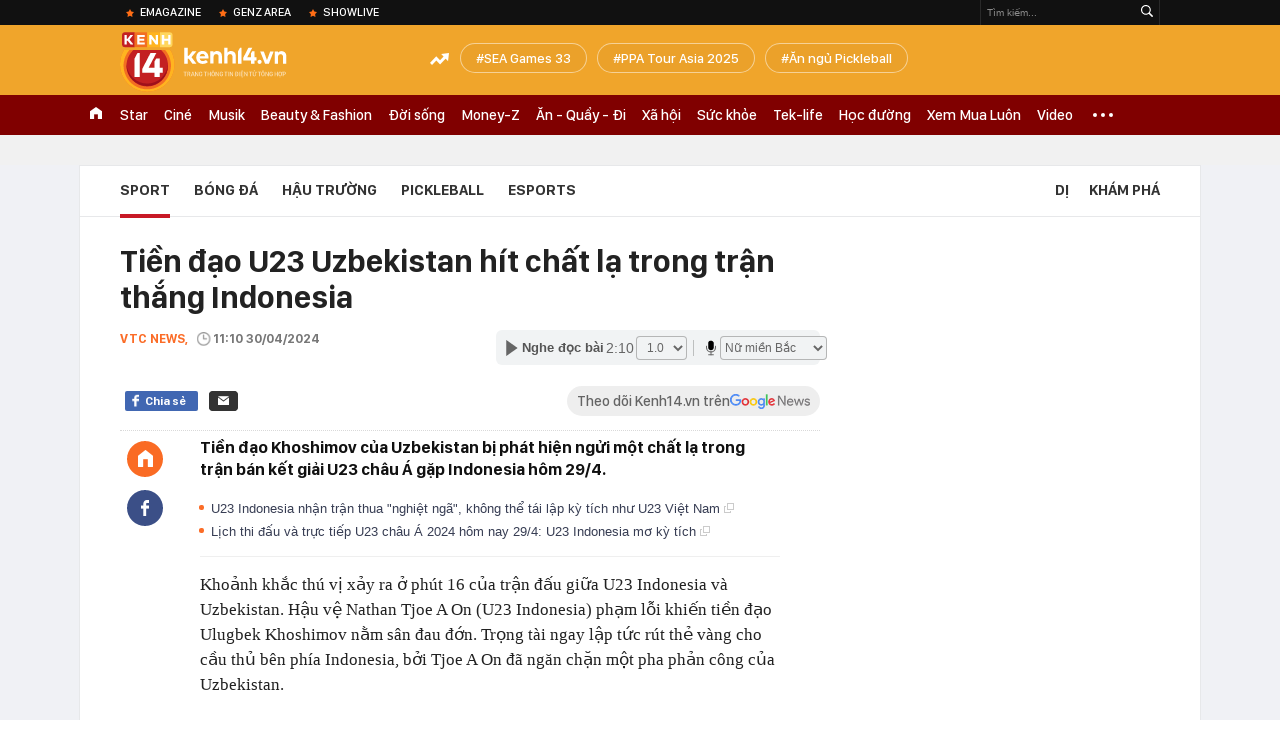

--- FILE ---
content_type: text/html; charset=utf-8
request_url: https://kenh14.vn/tien-dao-u23-uzbekistan-hit-chat-la-trong-tran-thang-indonesia-2024043009524319.chn
body_size: 64397
content:
<!DOCTYPE html>
<html lang="vi">
<head>
    <meta http-equiv="Content-Type" content="text/html; charset=utf-8"/>
    <title>Tiền đạo U23 Uzbekistan hít chất lạ trong trận thắng Indonesia</title>
    <meta name="description" content="Tiền đạo Khoshimov của Uzbekistan bị phát hiện ngửi một chất lạ trong trận bán kết giải U23 châu Á gặp Indonesia hôm 29/4.">
    <meta name="keywords" content="U23 Uzbekistan, u23 indonesia, tin tức thể thao, Giải U23 châu Á 2024">
    <meta name="news_keywords" content="U23 Uzbekistan, u23 indonesia, tin tức thể thao, Giải U23 châu Á 2024">
    <meta property="og:title" content="Tiền đạo U23 Uzbekistan hít chất lạ trong trận thắng Indonesia">
    <meta property="og:description" content="Tiền đạo Khoshimov của Uzbekistan bị phát hiện ngửi một chất lạ trong trận bán kết giải U23 châu Á gặp Indonesia hôm 29/4.">
    <meta property="og:type" content="article" />
    <meta property="og:url" content="https://kenh14.vn/tien-dao-u23-uzbekistan-hit-chat-la-trong-tran-thang-indonesia-2024043009524319.chn" />
    <meta property="og:image" content="https://kenh14cdn.com/zoom/600_315/203336854389633024/2024/4/30/photo1714445417694-17144454179281575804240.jpg" />
    <meta property="og:image:type" content="image/jpg" />
    <meta property="og:image:width" content="600" />
    <meta property="og:image:height" content="315" />
    <meta property="twitter:image" content="https://kenh14cdn.com/zoom/600_315/203336854389633024/2024/4/30/photo1714445417694-17144454179281575804240.jpg" />
    <meta property="twitter:card" content="summary_large_image" />
    <link rel="canonical" href="https://kenh14.vn/tien-dao-u23-uzbekistan-hit-chat-la-trong-tran-thang-indonesia-2024043009524319.chn"/>
    <link  rel="alternate" media="only screen and (max-width: 640px)"  href="https://m.kenh14.vn/tien-dao-u23-uzbekistan-hit-chat-la-trong-tran-thang-indonesia-2024043009524319.chn" />
    <link rel="alternate" media="handheld" href="https://m.kenh14.vn/tien-dao-u23-uzbekistan-hit-chat-la-trong-tran-thang-indonesia-2024043009524319.chn" />
    <meta property="fb:app_id" content="1462475467145496" />
    <meta property="fb:pages" content="390567570966109" />
    <meta name="google-site-verification" content="XgyQeQB03FjD7tYPTfURGI294W9Ec_DBIvTB6xPrL6Q" />
            <meta property="article:published_time" content="2024-04-30T11:10:00" />
                <meta property="article:author" content="VTC News" />
        <meta name="viewport" content="width=device-width, initial-scale=1, maximum-scale=5, minimal-ui"/>
    <meta name="robots" content="max-image-preview:large,index,follow,all"/>
    <meta name="Language" content="vi"/>
    <meta name="distribution" content="Global"/>
    <meta http-equiv="audience" content="General">
    <meta name="resource-type" content="Document"/>
    <meta name="revisit-after" content="1 days"/>
    <meta name="GENERATOR" content="https://kenh14.vn">
    <meta name="RATING" content="GENERAL"/>
    <link rel="shortcut icon" href="https://kenh14cdn.com/web_images/kenh14-favicon.ico" type="image/png">
    <meta name="site_path" content="https://kenh14.vn">
    <meta name="author" content="VCCorp.vn">
    <meta property="og:site_name" content="https://kenh14.vn">
    <meta name="copyright" content="Copyright (c) by Công ty cổ phần Vccorp"/>
    <meta http-equiv="x-dns-prefetch-control" content="on"/>
    <link rel="dns-prefetch" href="https://static.mediacdn.vn/">
    <link rel="dns-prefetch" href="https://kenh14cdn.com">
    <link rel="dns-prefetch" href="https://videothumbs.mediacdn.vn/">
    <link rel="dns-prefetch" href="https://videothumbs-ext.mediacdn.vn/">
    <link rel="dns-prefetch" href="https://kenh14cdn.com/">
    <link rel="dns-prefetch" href="https://www.googletagmanager.com"/>
    <link rel="dns-prefetch" href="https://media1.admicro.vn"/>
    <link rel="dns-prefetch" href="https://adminplayer.sohatv.vn"/>
    <link rel="dns-prefetch" href="https://ovp.sohatv.vn"/>
    <link rel="dns-prefetch" href="https://static.amcdn.vn"/>
    <link rel="dns-prefetch" href="https://itunes.apple.com"/>
    <link rel="dns-prefetch" href="https://play.google.com"/>
    <link rel="dns-prefetch" href="https://rec.aiservice.vn"/>
    <link rel="dns-prefetch" href="https://formalhood.com"/>
    <link rel="dns-prefetch" href="https://vccorp.mediacdn.vn"/>
    <link rel="dns-prefetch" href="https://vcplayer.mediacdn.vn"/>
    <link rel="dns-prefetch" href="https://video-thumbs.mediacdn.vn"/>
    <link rel="dns-prefetch" href="https://ccd.mediacdn.vn"/>
    <link rel="dns-prefetch" href="https://ims.mediacdn.vn"/>
    <link rel="dns-prefetch" href="https://statics.lotuscdn.vn"/>
    <link rel="dns-prefetch" href="https://event.mediacdn.vnn"/>
    <link rel="dns-prefetch" href="https://static.mediacdn.vn"/>
    <link rel="dns-prefetch" href="https://hot14.mediacdn.vn"/>
    <link rel="dns-prefetch" href="https://apigames.kenh14.vn"/>
    <link rel="preconnect" href="https://rec.aiservice.vn"/>
    <link rel="preconnect" href="https://www.googletagmanager.com"/>
    <link rel="preconnect" href="https://media1.admicro.vn"/>
    <link rel="preconnect" href="https://kenh14cdn.com/">
    <link rel="preload" as="style" href="https://kenh14cdn.com/web_css/font.20062024.css" />
    <script>
    function loadJsAsync(e, t, a) { var n = document.createElement("script"); if (n.type = "text/javascript", n.async = !0, "function" == typeof t && (n.onreadystatechange = n.onload = function () { t() }), n.src = e, void 0 !== a && n.setAttribute("onerror", a), n) { for (var r = document.getElementsByTagName("script"), o = !1, c = 0; c < r.length; c++)r[c].src == e && (o = !0); !o && document.getElementsByTagName("head")[0].appendChild(n) } } function loadJsDefer(e, t, a) { var n = document.createElement("script"); if (n.type = "text/javascript", n.defer = !0, "function" == typeof t && (n.onreadystatechange = n.onload = function () { t() }), n.src = e, void 0 !== a && n.setAttribute("onerror", a), n) { for (var r = document.getElementsByTagName("script"), o = !1, c = 0; c < r.length; c++)r[c].src == e && (o = !0); o || document.getElementsByTagName("head")[0].appendChild(n) } }
    function loadCss(e) { var t = document.getElementsByTagName("head")[0], a = document.createElement("link"); a.rel = "stylesheet", a.type = "text/css", a.href = e, a.media = "all", t.appendChild(a) }
    function getMeta(t) { let e = document.getElementsByTagName("meta"); for (let n = 0; n < e.length; n++)if (e[n].getAttribute("name") === t) return e[n].getAttribute("content"); return "" }
    var hdUserAgent = getMeta("uc:useragent");
    var isNotAllow3rd = hdUserAgent.includes("not-allow-ads");
    var isLightHouse = hdUserAgent.includes("not-allow-ads");

    var pageSettings = Constants={
        Domain: "https://kenh14.vn",
        sharefbApiDomain: "https://sharefb.cnnd.vn",
        videoplayer: "https://vcplayer.mediacdn.vn",
        VideoToken: "[base64]",
        commentSiteName: "kenh14",
        DomainUtils: "https://utils3.cnnd.vn",
        imageDomain: "https://kenh14cdn.com",
        DomainApiVote: "https://eth.cnnd.vn",
        DomainUtils2: "https://nc68.cnnd.vn",
        mingCheckSessionUrl: "https://vietid.net/login/Checksession",
        mingCommentHost: "https://comment.vietid.net",
        mingAppKey: "d9c694bd04eb35d96f1d71a84141d075",
        apiLiveDomain: 'https://kenh14s.cnnd.vn',
        apiHandlerUrl: 'https://kenh14s.cnnd.vn',
        host: "https://kenh14.vn",
        searchHost: "/tim-kiem.chn",
        apiSignalRDomain: "https://sig.channelvn.net",
        videoHdDomain: "https://vcplayer.mediacdn.vn",
        videoStorage: "https://video-thumbs.mediacdn.vn",
        allow3rd: true && !isNotAllow3rd,
        domainApiAf: "https://s3.afamily.vn",
        apiSignal: 'https://signalr6.cnnd.vn'
    }

    function checkRunInitScroll() {
        if (typeof runinitscroll != "undefined" && runinitscroll.length >= 1) {
            runinitscroll[0]();
            var len = runinitscroll.length;
            var arr = [];
            for (var i = 1; i < len; i++) {
                arr.push(runinitscroll[i]);
            }
            runinitscroll = arr;
        }
        window.setTimeout(function () {
            checkRunInitScroll();
        }, 1);
    }
    setTimeout(function () {
        let e = !1;

        let runInitScrollTimeout = pageSettings.allow3rd ? 1 : 3000;

        function t() {
            try {
                e || (e = !0, document.removeEventListener("scroll", t), function () {
                    let e = document.createElement("script");
                    e.async = !0, e.setAttribute("data-ad-client", ""), document.head.appendChild(e), e.src = ""
                }(), document.removeEventListener("mousemove", t), document.removeEventListener("mousedown", t), document.removeEventListener("touchstart", t)), setTimeout(function () {
                    checkRunInitScroll();
                }, runInitScrollTimeout)

            } catch (err) {
                console.log("init --" + err);
            }
        }
        document.addEventListener("scroll", t, { passive: true }), document.addEventListener("mousemove", t), document.addEventListener("mousedown", t), document.addEventListener("touchstart", t, { passive: true }), document.addEventListener("load", function () {
            document.body.clientHeight != document.documentElement.clientHeight && 0 == document.documentElement.scrollTop && 0 == document.body.scrollTop || t()
        })
    }, 1);
</script>

    <style>
    @font-face { font-family: 'SFD-Heavy'; font-display: swap; src: url('https://kenh14cdn.com/web_font/SFD-Bold.eot'); src: url('https://kenh14cdn.com/web_font/SFD-Bold.eot') format('embedded-opentype'), url('https://kenh14cdn.com/web_font/SFD-Bold.woff2'), url('https://kenh14cdn.com/web_font/SFD-Bold.woff') format('woff'), url('https://kenh14cdn.com/web_font/SFD-Bold.ttf') format('truetype'), url('https://kenh14cdn.com/web_font/SFD-Bold.svg#SFD-Bold') format('svg'); }
    @font-face { font-family: 'SFD-SemiBold'; font-display: swap; src: url('https://kenh14cdn.com/web_font/SFD-Bold.eot'); src: url('https://kenh14cdn.com/web_font/SFD-Bold.eot') format('embedded-opentype'), url('https://kenh14cdn.com/web_font/SFD-Bold.woff2'), url('https://kenh14cdn.com/web_font/SFD-Bold.woff') format('woff'), url('https://kenh14cdn.com/web_font/SFD-Bold.ttf') format('truetype'), url('https://kenh14cdn.com/web_font/SFD-Bold.svg#SFD-Bold') format('svg'); }
    @font-face { font-family: 'SFD-Bold'; font-display: swap; src: url('https://kenh14cdn.com/web_font/SFD-Bold.eot'); src: url('https://kenh14cdn.com/web_font/SFD-Bold.eot') format('embedded-opentype'), url('https://kenh14cdn.com/web_font/SFD-Bold.woff2'), url('https://kenh14cdn.com/web_font/SFD-Bold.woff') format('woff'), url('https://kenh14cdn.com/web_font/SFD-Bold.ttf') format('truetype'), url('https://kenh14cdn.com/web_font/SFD-Bold.svg#SFD-Bold') format('svg'); }
    @font-face { font-family: 'SFD-Light'; font-display: swap; src: url('https://kenh14cdn.com/web_font/SFD-Light.eot'); src: url('https://kenh14cdn.com/web_font/SFD-Light.eot') format('embedded-opentype'), url('https://kenh14cdn.com/web_font/SFD-Light.woff2'), url('https://kenh14cdn.com/web_font/SFD-Light.woff') format('woff'), url('https://kenh14cdn.com/web_font/SFD-Light.ttf') format('truetype'), url('https://kenh14cdn.com/web_font/SFD-Light.svg#SFD-Light') format('svg'); }
    @font-face { font-family: 'SFD-Medium'; font-display: swap; src: url('https://kenh14cdn.com/web_font/SFD-Medium.eot'); src: url('https://kenh14cdn.com/web_font/SFD-Medium.eot') format('embedded-opentype'), url('https://kenh14cdn.com/web_font/SFD-Medium.woff2'), url('https://kenh14cdn.com/web_font/SFD-Medium.woff') format('woff'), url('https://kenh14cdn.com/web_font/SFD-Medium.ttf') format('truetype'), url('https://kenh14cdn.com/web_font/SFD-Medium.svg#SFD-Medium') format('svg'); }

    .kenh14-wrapper.xml .kenh14-header-wrapper .khw-top-header {
        padding-top: 10px;
        margin-top: 0 !important;
    }
</style>
    <link rel="preload" href="https://kenh14cdn.com/web_font/SFD-Bold.woff2" as="font" type="font/woff2" crossorigin>
    <link rel="preload" href="https://kenh14cdn.com/web_font/SFD-Medium.woff2" as="font" type="font/woff2" crossorigin>
    <link rel="preload" href="https://kenh14cdn.com/web_font/SFD-Light.woff2" as="font" type="font/woff2" crossorigin>
    <link rel="preload" as="style" href="https://kenh14cdn.com/web_css/font.01062023.min.css" />
    <style>
        html,body,div,span,applet,object,iframe,h1,h2,h3,h4,h5,h6,p,blockquote,pre,a,abbr,acronym,address,big,cite,code,del,dfn,em,img,ins,kbd,q,s,samp,small,strike,strong,sub,sup,tt,var,b,u,i,center,dl,dt,dd,ol,ul,li,fieldset,form,label,legend,table,caption,tbody,tfoot,thead,tr,th,td,article,aside,canvas,details,embed,figure,figcaption,footer,header,hgroup,menu,nav,output,ruby,section,summary,time,mark,audio,video{margin:0;padding:0;border:0;font-size:100%;font:inherit;vertical-align:baseline}article,aside,details,figcaption,figure,footer,header,hgroup,menu,nav,section{display:block}body{line-height:1;font-family:Arial,Helvetica,sans-serif;-webkit-font-smoothing:antialiased}ol,ul{list-style:none}blockquote,q{quotes:none}blockquote:before,blockquote:after,q:before,q:after{content:'';content:none}.clearfix:after{visibility:hidden;display:block;font-size:0;content:" ";clear:both;height:0}.fl{float:left}.fr{float:right}.mt-20{margin-top:20px}img{color:transparent}a{text-decoration:none}.swiper-container{margin:0 auto;position:relative;overflow:hidden;z-index:1}.swiper-wrapper{position:relative;width:100%;height:100%;z-index:1;display:-webkit-box;display:-moz-box;display:-ms-flexbox;display:-webkit-flex;display:flex;-webkit-transition-property:-webkit-transform;-moz-transition-property:-moz-transform;-o-transition-property:-o-transform;-ms-transition-property:-ms-transform;transition-property:transform;-webkit-box-sizing:content-box;-moz-box-sizing:content-box;box-sizing:content-box}.swiper-container-android .swiper-slide,.swiper-wrapper{-webkit-transform:translate3d(0,0,0);-moz-transform:translate3d(0,0,0);-o-transform:translate(0,0);-ms-transform:translate3d(0,0,0);transform:translate3d(0,0,0)}.swiper-slide{-webkit-flex-shrink:0;-ms-flex:0 0 auto;flex-shrink:0;width:100%;height:100%;position:relative}.swiper-button-next,.swiper-button-prev{position:absolute;top:50%;width:27px;height:44px;margin-top:-22px;z-index:10;cursor:pointer;-moz-background-size:27px 44px;-webkit-background-size:27px 44px;background-size:27px 44px;background-position:center;background-repeat:no-repeat}.swiper-button-next.swiper-button-disabled,.swiper-button-prev.swiper-button-disabled{opacity:.35;cursor:auto;pointer-events:none}.swiper-button-prev,.swiper-container-rtl .swiper-button-next{background-image:url("data:image/svg+xml;charset=utf-8,%3Csvg%20xmlns%3D'http%3A%2F%2Fwww.w3.org%2F2000%2Fsvg'%20viewBox%3D'0%200%2027%2044'%3E%3Cpath%20d%3D'M0%2C22L22%2C0l2.1%2C2.1L4.2%2C22l19.9%2C19.9L22%2C44L0%2C22L0%2C22L0%2C22z'%20fill%3D'%23007aff'%2F%3E%3C%2Fsvg%3E");left:10px;right:auto}.swiper-button-next,.swiper-container-rtl .swiper-button-prev{background-image:url("data:image/svg+xml;charset=utf-8,%3Csvg%20xmlns%3D'http%3A%2F%2Fwww.w3.org%2F2000%2Fsvg'%20viewBox%3D'0%200%2027%2044'%3E%3Cpath%20d%3D'M27%2C22L27%2C22L5%2C44l-2.1-2.1L22.8%2C22L2.9%2C2.1L5%2C0L27%2C22L27%2C22z'%20fill%3D'%23007aff'%2F%3E%3C%2Fsvg%3E");right:10px;left:auto}.swiper-pagination{position:absolute;text-align:center;-webkit-transition:.3s;-moz-transition:.3s;-o-transition:.3s;transition:.3s;-webkit-transform:translate3d(0,0,0);-ms-transform:translate3d(0,0,0);-o-transform:translate3d(0,0,0);transform:translate3d(0,0,0);z-index:10}.swiper-container-horizontal>.swiper-pagination-bullets,.swiper-pagination-custom,.swiper-pagination-fraction{bottom:10px;left:0;width:100%}.swiper-pagination-bullet{width:8px;height:8px;display:inline-block;border-radius:100%;background:#000;opacity:.2}.swiper-pagination-clickable .swiper-pagination-bullet{cursor:pointer}.swiper-pagination-bullet-active{opacity:1;background:#007aff}.swiper-container-horizontal>.swiper-pagination-bullets .swiper-pagination-bullet{margin:0 5px}.sprite{background:url("https://kenh14cdn.com/web_images/sprite-k14.20.png");background-repeat:no-repeat}.w1040{width:1040px;margin:0 auto}.w720{width:720px}.w700{width:700px}.w300{width:300px}img{image-rendering:-webkit-optimize-contrast}.kenh14-wrapper{display:block;position:relative;min-width:1120px}.kenh14-header-wrapper{display:block;position:relative}.khw-top-header{background:#f0a52b;height:70px;position:relative;z-index:1}.khw-top-header .w1040{position:relative}.kwtm-toogle{text-align:center;position:absolute;top:19px;right:0}.kwtm-logo{background-position:0 0;width:200px;height:60px;position:absolute;top:7px;left:0;text-decoration:none;background:url(https://kenh14cdn.com/web_images/k14_logo2022.svg) no-repeat !important;background-size:auto 60px !important}.khw-bottom-header{background:#a70e1a;height:40px;position:relative}.kmli{float:left;position:relative;white-space:nowrap}.kmli>a{font-size:15px;color:#fff;padding:0 6px;display:block;text-decoration:none;line-height:40px;position:relative;font-family:SFD-Medium}.kmli.home{padding:0 12px}.kmli.home>a{width:12px;padding:0;background:url('https://kenh14cdn.com/web_images/sprite-k14.20.png') -494px 12px no-repeat;text-indent:-99999px;overflow:hidden}.kmli.expand-icon{padding:0 12px;position:inherit}.kmli.expand-icon>a{background:url('https://kenh14cdn.com/web_images/sprite-k14.20.png') -319px -104px no-repeat;width:20px;padding:0}.kmli:first-of-type>a{padding-left:0}.kbh-menu-list{display:block;height:40px;display:flex}.khw-adk14-wrapper{height:250px;background:#f1f1f1;padding:20px 0;width:100%;display:block;text-align:center}.kbw-content{margin-top:35px;display:block}.kbwcb-left{border-top:1px solid #e4e4e4;position:relative;padding-top:25px}.kbwcb-left:before{background:url("https://kenh14cdn.com/web_images/grd-border.png") top right repeat-y;content:'';position:absolute;top:0;right:-20px;width:20px;height:100%;z-index:-1}.kbwcb-left-wrapper{display:block;padding-right:20px;position:relative}.kscli,.knswli{padding:25px 0;border-bottom:1px solid #ebebeb;list-style:none}.kscliw-ava{display:block;overflow:hidden;position:relative;padding-top:62.5%;background-size:cover;background-position:center top;background-repeat:no-repeat}.kscliw-ava video{width:100%;height:auto;position:absolute;top:0;left:50%;transform:translateX(-50%)}.kscliw-right,.knswli-right{margin-left:270px}.kscliw-title a,.knswli-title a{font-family:SFD-Bold;font-size:20px;line-height:26px;color:#333;text-decoration:none;display:block;margin-bottom:10px;margin-top:-5px}.kscliw-sapo,.knswli-sapo{font-size:13px;font-family:Arial;color:#4d4d4d;line-height:18px;display:block}.knswli-left{width:250px}.knswli-meta{margin-bottom:13px}.knswli-time{position:relative;font-family:SFD-Medium;font-size:14px;color:#777}.knswli-category{font-family:SFD-SemiBold;font-size:14px;color:#41455e;text-decoration:none}.knswli-facebook,.knswli-comment,.knswli-view{margin:5px 0;font-size:12px;color:#888;position:relative}.knswli-relate-wrap{padding-left:15px;display:block;padding-top:5px}.knswli-relate{text-decoration:none;color:#41455e;font-size:13px;line-height:18px;font-family:Arial;position:relative;font-weight:bold}.knswli-relate:before{width:5px;height:5px;border-radius:100%;background:#fb6c27;content:'';position:absolute;top:5px;left:-15px}.knswli-object-wrapper{padding:20px 0 20px 0}.knswli.light .knswli-object-wrapper{background:#f5f5f5;-webkit-border-radius:3px;-moz-border-radius:3px;border-radius:3px;border:1px solid #e6e6e6}.knswli.dark .knswli-object-wrapper{position:relative;background:#222;border-top:5px solid #fb6c27}.knswli-object-content{position:relative;overflow:hidden}.knswli.dark .knswli-object-wrapper:before{display:block;position:absolute;width:10%;bottom:0;right:0;height:100%;background:-moz-linear-gradient(left,rgba(255,255,255,0) 0%,#222 100%);background:-webkit-linear-gradient(left,rgba(255,255,255,0) 0%,#222 100%);background:linear-gradient(to right,rgba(255,255,255,0) 0%,#222 100%);filter:progid:DXImageTransform.Microsoft.gradient(startColorstr='#ffffff',endColorstr='#ab000000',GradientType=1);content:'';z-index:3}.knswli.dark.video .knswli-object-wrapper:before{display:none}.knswli .knswli-object-title{font-family:SFD-Heavy;font-size:28px;margin-left:60px;color:#fff;text-transform:uppercase;position:relative;margin-bottom:22px}.knswli.light .knswli-object-title{color:#222;margin-left:65px;margin-bottom:18px}.knswli.trend .icon{background-position:-213px 0;width:33px;height:22px;position:absolute;top:4px;left:-45px;display:block}.koli{width:260px;margin-left:20px;float:left;position:relative;background:#fff;overflow:hidden;border-radius:3px}.knswli.light .koli{border:1px solid #e6e6e6;box-shadow:0 1px 5px 0 rgba(0,0,0,.05)}.koli-ava{display:block;width:260px;height:165px;margin-bottom:5px;position:relative}.koli-ava img{width:100%;display:block}.koli-title{padding:0 12px 20px}.koli-title a{color:#333;font-family:SFD-Bold;font-size:18px;line-height:20px;text-decoration:none;display:block}.swiper-pagination-bullet-active{background:#fb512a !important}.knswli.video .knswli-object-wrapper{padding:0;border:0;width:100% !important;margin-left:0 !important}.knswli-video-wrapper{padding:20px 0 30px}.koli-stats{display:block;width:100%;height:35px;position:absolute;bottom:2px;left:0;background:rgba(0,0,0,.8)}.koli-stats span{margin-top:10px;position:relative;font-size:15px;color:#fff;line-height:35px;font-family:Arial;margin-left:40px}.koli-stats.view span:before{display:block;width:24px;height:24px;background:url("https://kenh14cdn.com/web_images/sprite-k14.20.png") -245px -145px no-repeat;position:absolute;top:-4px;left:-30px;content:''}.koli-count{margin-right:5px}.swiper-button-next,.swiper-button-prev{position:absolute;top:52px;width:35px;height:95px;z-index:10;cursor:pointer}.swiper-button-next{background:url("https://kenh14cdn.com/web_images/sprite-k14.20.png") -115px -137px no-repeat;background-color:rgba(251,108,39,.9);border-top-left-radius:3px;-webkit-border-top-left-radius:3px;-moz-border-radius-topleft:3px;border-bottom-left-radius:3px;-webkit-border-bottom-left-radius:3px;-moz-border-radius-bottomleft:3px}.swiper-button-prev{background:url("https://kenh14cdn.com/web_images/sprite-k14.20.png") -70px -137px no-repeat;background-color:rgba(251,108,39,.9);border-top-right-radius:3px;-webkit-border-top-right-radius:3px;-moz-border-radius-topright:3px;border-bottom-right-radius:3px;-webkit-border-bottom-right-radius:3px;-moz-border-radius-bottomright:3px}.swiper-button-next,.swiper-container-rtl .swiper-button-prev{right:0}.swiper-button-prev,.swiper-container-rtl .swiper-button-next{left:0}.swiper-button-next.swiper-button-disabled,.swiper-button-prev.swiper-button-disabled{display:none}.knswli-object-wrapper .swiper-container-horizontal>.swiper-pagination-bullets{bottom:0}.trend .swiper-button-next,.trend .swiper-button-prev{top:40px}.swiper-pagination{position:relative;margin-top:15px;bottom:0 !important}.swiper-pagination-bullet{margin:0 8px !important;cursor:pointer}.kscliw-ava video{width:100%;height:auto;position:absolute;top:0;left:50%;transform:translateX(-50%)}.koli-ava video,.klwcngl-thumb video,.klwfnswn-thumb video{width:100%;height:auto;display:block}.VCSortableInPreviewMode{text-align:center;width:100%;margin-bottom:35px}.klwfn-left{width:460px}.klwfn-right{width:220px}.klwfnl-thumb{display:block;width:460px;height:289px;margin-bottom:10px;position:relative}.klwfnl-thumb img{display:block;width:460px;height:289px}.klwfnl-title a{font-family:SFD-Bold;font-size:26px;line-height:30px;color:#222;text-decoration:none;transition:color .3s;-webkit-transition:color .3s;-moz-transition:color .3s}.klwfnl-sapo{font-size:14px;line-height:20px;color:#444;margin:10px 0}.klwfnr-thumb,.klwfnr-thumb img{display:block;width:220px;height:289px;position:relative}.klwfnr-title a{display:block;padding:12px 15px 20px;background-image:linear-gradient(#ebebeb,#fff);font-family:SFD-Bold;font-size:19px;line-height:22px;color:#222;text-decoration:none;transition:color .3s;-webkit-transition:color .3s;-moz-transition:color .3s}.klwfn-slide-wrapper{position:relative;margin-top:30px;width:720px;overflow:hidden}.klwfnswn{width:250px;margin-right:20px}.klwfnswn-thumb{display:block;width:250px;height:156px;margin-bottom:8px;position:relative}.klwfnswn-thumb img{display:block;width:250px;height:156px}.klwfnswn-title a{font-family:SFD-Bold;font-size:17px;line-height:22px;color:#2d2d2d;transition:color .3s;-webkit-transition:color .3s;-moz-transition:color .3s;text-decoration:none}.klw-featured-news{padding-bottom:30px;border-bottom:3px solid #ff5e34}.k14-home .knswli.dark.video{border-bottom:none;position:relative}.knswli .knswli-object-wrapper{width:700px;float:left}.backto_school-decumar{width:308px;float:right;position:relative;border:1px solid #f0e7d3;border-radius:5px;background-color:#fcfaf4}.trend .featuredcn{display:flex;justify-content:space-between}.trend .knswli-object-wrapper{margin:0}.flx-trendAd-crsk14{display:flex;justify-content:space-between}.crsk14{width:320px !important}.editor-pick-onstream .editor-pick-header{display:flex;align-items:center;margin-bottom:15px}.editor-pick-onstream .ep-header-icon{margin-right:10px}.editor-pick-onstream .ep-header-text{font-family:SFD-Bold;font-size:24px;color:#333;text-transform:uppercase}.editor-pick-onstream .editor-pick-news{display:flex}.editor-pick-onstream .ep-news-big{width:57%;padding-right:25px;margin-right:25px;border-right:1px solid #e5e5e5;flex-shrink:0}.editor-pick-onstream .ep-news-small{flex-grow:1}.editor-pick-onstream .ep-news-small-li{margin-bottom:20px}.editor-pick-onstream .ep-news-small-li:last-child{margin-bottom:0}.editor-pick-onstream .ep-news-big-ava{margin-bottom:15px}.editor-pick-onstream .ep-news-small-ava{margin-bottom:10px}.editor-pick-onstream .ep-news-small-title a{font-family:SFD-Bold;font-size:16px;line-height:130%;color:#333;text-decoration:none}.category .kbwcb-left{padding-top:0;border-top:0}.category .kbwc-body{margin-top:0}.category .kbw-content{margin-top:0}.category .w300{padding-top:20px}.hidden{display:none!important}.k14h-sprite{background-image:url('https://kenh14cdn.com/web_images/k14h-sprite_v1.png');background-repeat:no-repeat}.kfa-list-footer-menu{text-align:center;padding:10px 0;margin-bottom:30px}.footer-bottom .col-title,.footer-bottom .col-title a{font-size:14px;font-weight:bold;color:#555;text-transform:uppercase;margin-bottom:8px;padding-left:0 !important;text-decoration:none}.kfa-list-footer-menu .kfa-footer-menu{display:inline}.kfa-list-footer-menu .kfa-footer-menu a{font-size:12px;font-weight:bold;color:#4a4a4a;text-decoration:none}.kfa-list-footer-menu .kfa-footer-menu:before{content:'|';color:#a1a1a1;font-size:12px;margin:0 2px}.kfa-list-footer-menu .kfa-footer-menu:first-child:before{display:none}.new-footer .top-footer{border:1px solid #595959;padding:15px 20px;background:#fff;margin-bottom:30px}.k14-footer-logo{display:block;width:60px;height:90px;background-position:-187px -90px;margin-right:20px;float:left}.top-footer .group-title{font-size:16px;font-weight:bold;line-height:20px;color:#555;text-transform:uppercase}.top-footer p{font-size:12px;line-height:18px;color:#595959}.user-response{float:left}.btn-faq-popup{display:inline-block;height:24px;padding:0 6px 0 28px;border:1px solid #e7e7e7;border-radius:2px;-webkit-border-radius:2px;-moz-border-radius:2px;margin-top:3px;font-size:11px;font-weight:bold;color:#333;line-height:24px;text-transform:uppercase;text-decoration:none;margin-right:12px;margin-bottom:5px;position:relative}.btn-faq-popup:before{display:block;width:15px;height:15px;background-image:url('https://kenh14cdn.com/web_images/k14h-sprite_v1.png');background-repeat:no-repeat;background-position:-257px -119px;content:'';position:absolute;top:5px;left:6px}.faq-mail{display:inline-block;padding-left:20px;font-size:13px;color:#333;text-decoration:none;position:relative}.faq-mail:before{display:block;width:13px;height:9px;background-image:url('https://kenh14cdn.com/web_images/k14h-sprite_v1.png');background-repeat:no-repeat;background-position:-282px -119px;content:'';position:absolute;top:2px;left:0}.footer-col{float:left;padding:0 25px;border-left:1px solid #e7e7e7;width:280px}.footer-bottom .footer-col:first-of-type{padding-left:0;border-left:none}.footer-bottom .footer-col:last-of-type{padding-right:0}.footer-bottom .footer-col:first-of-type,.footer-bottom .footer-col:last-of-type{width:310px}.footer-bottom .col-title{font-size:14px;font-weight:bold;color:#555;text-transform:uppercase;margin-bottom:8px}.k14-address{margin-bottom:35px}.footer-bottom p{font-size:13px;line-height:18px;color:#595959}.btn-view-map{display:block;height:15px;padding-left:15px;font-size:10px;font-weight:bold;color:#595959;line-height:14px;text-transform:uppercase;text-decoration:none;margin-top:8px;position:relative}.btn-view-map:before{display:block;width:9px;height:13px;background-image:url('https://kenh14cdn.com/web_images/k14h-sprite_v1.png');background-repeat:no-repeat;background-position:-257px -167px;content:'';position:absolute;top:0;left:0}.associate{margin-bottom:18px}.associate p{padding-left:20px}.pl0{padding-left:0 !important}.associate .phone-footer,.associate .admicro-phone-footer{position:relative}.associate .phone-footer:before{display:block;width:8px;height:15px;background-image:url('https://kenh14cdn.com/web_images/k14h-sprite_v1.png');background-repeat:no-repeat;background-position:-366px -90px;content:'';position:absolute;top:0;left:0}.associate .associate-mail{display:block;padding-left:20px;height:15px;margin-top:5px;font-size:13px;line-height:15px;color:#595959;text-decoration:none;position:relative}.associate .associate-mail:before{width:13px;height:9px;background-image:url('https://kenh14cdn.com/web_images/k14h-sprite_v1.png');background-repeat:no-repeat;background-position:-305px -119px;content:'';position:absolute;top:4px;left:0}.btn-associate-lightbox{display:inline-block;margin-top:15px;height:24px;padding:0 15px;background:#9d2306;font-size:12px;font-weight:bold;color:#fff;text-decoration:none;line-height:24px;text-transform:uppercase;border-radius:2px;-webkit-border-radius:2px;-moz-border-radius:2px}.vccorp-footer-logo{display:block;width:103px;height:23px;margin-bottom:15px;background-image:url('https://kenh14cdn.com/web_images/k14h-sprite_v1.png');background-repeat:no-repeat;background-position:-328px -119px}.footer-bottom .footer-col:last-of-type .col-title{margin-bottom:15px}.footer-bottom .footer-col:last-of-type p{margin-bottom:15px}.kfa-footer-menu{background:#e9e9e9}.footer-bottom .footer-col:last-of-type .col-title span{font-weight:normal;text-transform:none}.new-footer .top-footer{width:480px;height:98px;box-sizing:initial}.btn-messenger-lightbox{display:inline-flex;margin-top:15px;height:24px;padding:0 15px;background:#0050bd;font-size:12px;font-weight:bold;color:#fff;text-decoration:none;line-height:24px;text-transform:uppercase;border-radius:2px;-webkit-border-radius:2px;-moz-border-radius:2px;margin-right:10px}.btn-messenger-lightbox .messenger-icon{display:block;margin-right:5px;width:12px;flex-shrink:0;margin-top:2px}button{background:none;border:0;box-sizing:content-box;color:inherit;cursor:pointer;font:inherit;line-height:inherit;overflow:visible;vertical-align:inherit}.knswlic-welax .VCSortableInPreviewMode{margin-bottom:0}.knswli-left{width:250px}.fl{float:left}.knswli-category{font-family:SFD-SemiBold;font-size:14px;color:#41455e;text-decoration:none}.knswli-time{position:relative;font-family:SFD-Medium;font-size:14px;color:#777}.knswli-meta{margin-bottom:13px}.knswli-left{width:250px}.kscliw-sapo,.knswli-sapo{font-size:13px;font-family:Arial;color:#4d4d4d;line-height:18px;display:block}.toolbar-search-wrapper{height:25px;border-left:1px solid rgba(255,255,255,.1);border-right:1px solid rgba(255,255,255,.1)}.toolbar-search-wrapper #searchinput{height:25px;border:none;background-color:transparent;box-sizing:border-box;padding:0 6px;font-size:10px;color:#8a8a8a;width:154px;outline:none;float:left;line-height:25px}.t-search-submit-btn{display:block;height:25px;float:right;padding:4px 6px;box-sizing:border-box}.header-kinglive-status{padding:10px 0;height:50px}.knswli .knswli-object-title{font-size:24px}.knswli-object-wrapper{padding-top:15px}#searchinput:empty:not(:focus)::before{content:attr(data-placeholder)}.kenh14-toolbar-wrapper{background:#111;height:25px;position:relative;z-index:1}.k14ti{display:inline-block}.k14ti a{font-family:SFD-Semibold;font-size:12px;line-height:25px;color:#fff;text-transform:uppercase;text-decoration:none;color:#fff;display:block;padding:0 8px}.kbh-menu-list{margin-left:5px}.kmli-menu-expand-wrapper{background:#fff;box-shadow:0 30px 80px rgba(0,0,0,.2);position:absolute;top:40px;left:0;z-index:9999;visibility:hidden;opacity:0;transition:all .3s;-webkit-transition:all .3s;-moz-transition:all .3s}.list-other-cat-col{padding:20px 0 10px;border-bottom:1px solid #eaeaea}.occ{width:160px;float:left;margin-right:10px}.occ-name a{font-family:SFD-Semibold;font-size:16px;color:#333;text-decoration:none;display:block;margin-bottom:10px;padding-left:6px;border-left:3px solid #ff6610;height:12px;line-height:12px;background-color:transparent !important}.list-occs .occs{margin-bottom:10px}.list-occs .occs a{font-size:13px;color:#666;text-decoration:none;background-color:transparent !important}.kmew-topics-wrapper{padding:20px 0;border-bottom:1px solid #eaeaea}.kmewtw-label{height:20px;padding-left:26px;font-family:SFD-Semibold;font-size:20px;line-height:20px;color:#333;position:relative}.kmewtw-label:before{display:block;width:14px;height:20px;background:url(https://kenh14cdn.com/web_images/sprite-k14.20.png) -384px -124px no-repeat;position:absolute;top:0;left:0;content:''}.kmewt{width:190px;height:40px;float:left;margin-right:20px;margin-top:20px}.kmewt a{display:block;width:190px;height:40px;position:relative;overflow:hidden;text-decoration:none;border-radius:3px;-webkit-border-radius:3px;-moz-border-radius:3px}.kmewt a img{display:block;width:100%;margin-left:0;margin-top:0;-webkit-filter:blur(6px);-moz-filter:blur(6px);filter:blur(6px)}.kmewt a span{padding:0 12px;height:40px;position:absolute;bottom:0;left:0;right:0;font-family:SFD-Medium;font-size:17px;line-height:40px;color:#fff;background:rgba(0,0,0,.2)}.kmew-other-links{padding:20px 0}.kmewol-group{margin-right:30px;float:left}.kmewolg-label,.kmewolg-label a{font-family:SFD-Semibold;font-size:15px;color:#333;text-decoration:none;background-color:transparent !important}.kmewolgi{display:inline;margin-left:10px}.kmewolgi a{font-size:13px;color:#666;text-decoration:none;background-color:transparent !important}.kmewolg-label,.list-kmewolgi{float:left}.khwth-trending-wrapper{height:30px;position:absolute;top:18px;left:230px;padding-left:30px}.khwth-trending-wrapper:before{display:block;width:19px;height:12px;background:url(https://kenh14cdn.com/web_images/sprite-k14.20.png) -388px -55px no-repeat;position:absolute;top:10px;left:0;content:''}.khwtht{float:left;margin-right:10px}.khwtht a{display:block;height:28px;padding:0 15px;font-family:SFD-Medium;font-size:14px;line-height:28px;color:#fff;text-decoration:none;border:1px solid rgba(255,255,255,.5);border-radius:100px;-webkit-border-radius:100px;-moz-border-radius:100px;transition:border .3s;-webkit-transition:border .3s;-moz-transition:border .3s;background:rgba(0,0,0,.02)}.list-k14-toolbar-items .k14ti.top-toolbar a{padding-left:20px;background-image:url(https://kenh14cdn.com/web_images/toolbar-topic-icon.png);background-position:left 6px center;background-repeat:no-repeat}.kbwc-body{position:relative}.kmli.expand-icon{cursor:pointer;height:100%}.kmli.expand-icon a span.eiline{display:block;width:4px;height:4px;background:#fff;border-radius:100px;-webkit-border-radius:100px;-moz-border-radius:100px;visibility:visible;opacity:1;transition:all .3s;-webkit-transition:all .3s;-moz-transition:all .3s;position:absolute;top:18px}.kmli.expand-icon a span.ei-line1{left:0}.kmli.expand-icon a span.ei-line2{left:8px}.kmli.expand-icon a span.ei-line3{right:0}.trendAd-wrapper{background:#fff;padding:25px 0;position:relative;margin-top:-1px}.trendAd-wrapper:before{content:'';background:#e8e8e8;top:0;left:0;width:100%;height:1px;position:absolute}.trendAd-wrapper:after{content:'';background:#e8e8e8;bottom:0;left:0;width:100%;height:1px;position:absolute}.trendAd-left{background-color:#2b2b2b;border-radius:3px}.trendAd-right{width:450px;float:right}.trendAd{padding:0;border:none}#k14-main-menu-wrapper-sticky-wrapper{position:relative;z-index:9999}.occ.r1,.occ.r2{margin-bottom:20px}.klw-detail-stream,.knswli.dark.video{position:relative}.khwth-trending-wrapper .khwtht a:before{content:'#'}.knswli-readmore{padding-top:12px;margin-top:15px;border-top:1px dotted #d6d6d6}.knswli-readmore .readmore-label{font-size:11px;color:#888;display:block;margin-bottom:8px}.knswli-readmore .readmore-list-news .readmore-news{margin-bottom:8px;position:relative}.knswli-readmore .readmore-list-news .readmore-news .readmore-news-link{font-family:SFD-Bold;font-size:14px;line-height:20px;color:#41455e;display:-webkit-box}.knswli-readmore .readmore-list-news .readmore-news:before{display:block;width:4px;height:4px;content:'';background-color:#ff5e34;border-radius:100%;float:left;margin-top:8px;margin-right:9px}.knswli-readmore .readmore-list-news .readmore-news .readmore-news-link i{font-size:13px;color:#888;font-family:SFD-Medium}.knswli-readmore .readmore-list-news .readmore-news .readmore-news-link i:before{content:' . ';margin-left:3px;margin-right:3px;position:relative;top:-4px}.khw-adk14-wrapper{height:auto;padding-top:15px;padding-bottom:15px}.kbwcb-left{z-index:0}.swiper-container-horizontal ul{transition:all .5s !important;-webkit-transition:all .5s !important;-moz-transition:all .5s !important}.swiper-button-prev{left:-35px;*transition:all .3s;-webkit-transition:all .3s;-moz-transition:all .3s}.swiper-button-next,.swiper-container-rtl .swiper-button-prev{right:0}.swiper-button-next.swiper-button-disabled,.swiper-button-prev.swiper-button-disabled{background-color:#333 !important;width:35px;opacity:.8;display:block;pointer-events:all}.clearfix:after{visibility:hidden;display:block;font-size:0;content:" ";clear:both;height:0}.koli-title a{font-size:17px !important;line-height:22px !important}.koli:last-child{margin-right:20px}.VCSortableInPreviewMode{margin-bottom:30px}.kenh14-wrapper{overflow:hidden}.knswli-relate{display:inline-block}.knswli.dark .knswli-object-wrapper:before{border-radius:3px;-webkit-border-radius:3px;-moz-border-radius:3px}.sticker{position:absolute;top:-20px;left:-20px;width:54px;height:54px;z-index:1}.pos-rlt{position:relative}.k14topic-sapo{float:left;margin-right:10px;margin-top:2px;position:relative;font-family:Arial !important;cursor:pointer}.knswli-right .k14topic-sapo{float:none;padding-bottom:10px}.k14topic-sapo .k14topic-logo{display:block;cursor:pointer;height:18px}.k14topic-sapo .k14topic-logo img{height:18px}.brand-content.k14topic-sapo{float:none;margin-bottom:5px}.stream.brand-content .k14topic-logo,.brand-content .k14topic-logo img{height:20px !important;border-radius:4px}.klwfnl-title a,.klwfnr-title a{font-family:Helvetica,Arial,sans-serif;font-weight:bold;letter-spacing:-1px}.klwfnl-title a,.klwfnr-title a,.klwfnswn-title a{font-family:SFD-Bold;font-weight:normal;letter-spacing:0}.knswlic-welax .VCSortableInPreviewMode>div{width:100% !important;height:100% !important;position:absolute;top:0;left:0}.verticalThumb .kscliw-ava{padding-top:131.82%}#admzone49{min-height:90px}#admzone50{min-height:600px}.knswli.dark .knswli-object-wrapper{background-color:transparent}.k14-videoUpdate .k14-videoUpdate-wrapper{display:flex;justify-content:space-between}.k14-videoUpdate .k14-videoUpdate-wrapper .videoUpdate-left{width:320px}.k14-videoUpdate .k14-videoUpdate-wrapper .videoUpdate-left .content-video .VCSortableInPreviewMode[type="VideoStream"]{position:relative;margin-bottom:0}.k14-videoUpdate .k14-videoUpdate-wrapper .videoUpdate-left .content-video .VCSortableInPreviewMode[type="VideoStream"] .videoNewsPlayer{position:absolute;top:0;left:0;width:100%;height:100% !important;background:#f1f1f1 !important}.k14-videoUpdate .k14-videoUpdate-wrapper .videoUpdate-right{width:360px}.k14-videoUpdate .k14-videoUpdate-wrapper .videoUpdate-right .vr-content_info{display:flex;flex-direction:column;height:100%}.k14-videoUpdate .k14-videoUpdate-wrapper .videoUpdate-right .vr-content_info .info-heading{display:flex;align-items:center;margin-bottom:10px}.k14-videoUpdate .k14-videoUpdate-wrapper .videoUpdate-right .vr-content_info .info-heading .ih-time{font-size:13px;line-height:150%;font-family:Arial;font-weight:400;color:#888}.k14-videoUpdate .k14-videoUpdate-wrapper .videoUpdate-right .vr-content_info .info-content{display:flex;flex-direction:column;justify-content:space-between;height:100%}.k14-videoUpdate .k14-videoUpdate-wrapper .videoUpdate-right .vr-content_info .info-content .ic-top{display:flex;flex-direction:column}.k14-videoUpdate .k14-videoUpdate-wrapper .videoUpdate-right .vr-content_info .info-content .ic-top .ict-title{font-size:20px;line-height:24px;font-family:SFD-Bold;color:#333;margin-bottom:5px}.k14-videoUpdate .k14-videoUpdate-wrapper .videoUpdate-right .vr-content_info .info-content .ic-top .ict-des{display:flex}.k14-videoUpdate .k14-videoUpdate-wrapper .videoUpdate-right .vr-content_info .info-content .ic-top .ict-des .ictd-txt{font-size:13px;line-height:150%;font-family:Arial;font-weight:400;color:#888}.k14-videoUpdate .k14-videoUpdate-wrapper .videoUpdate-right .vr-content_info .info-content .ic-top .ict-des .ictd-txt .ictd-link{font-weight:700;color:#4d4d4d}.k14-videoUpdate .k14-videoUpdate-wrapper .videoUpdate-right .vr-content_info .info-content .ic-bottom{display:flex;flex-direction:column}.k14-videoUpdate .k14-videoUpdate-wrapper.horizonVid .videoUpdate-left{width:500px;flex-shrink:0;margin-right:15px}.k14-videoUpdate .k14-videoUpdate-wrapper.horizonVid .videoUpdate-left .content-video .VCSortableInPreviewMode[type=VideoStream]{padding-top:56.4%}.k14-videoUpdate .k14-videoUpdate-wrapper.horizonVid .videoUpdate-right .vr-content_info .info-content .ic-bottom{display:none}.k14-videoUpdate .k14-videoUpdate-wrapper.horizonVid .videoUpdate-right .vr-content_info .info-content .ic-top .ict-title{font-size:18px}.k14-videoUpdate .k14-videoUpdate-wrapper.horizonVid .videoUpdate-right .vr-content_info .info-content .ic-top .ict-des .ictd-txt{-webkit-line-clamp:5;-webkit-box-orient:vertical;display:-webkit-box;overflow:hidden}.trendAd-left{display:none}.trendAd-right{max-height:710px !important}.titledecumar-video{font:normal 15px/19px SFD-Bold;color:#fff;position:absolute;display:block;top:0;background:linear-gradient(180deg,#000 0%,rgba(0,0,0,0) 100%);z-index:9;padding:15px 15px 50px;transform:scaleY(1);transform-origin:top;transition:transform .26s ease}#liNewsMostView.knswli{border-bottom:none;padding-bottom:0}.vccorp-footer-logo{background-image:none;background-position:0;width:100px;height:49px}.brand-content.k14topic-sapo{margin-bottom:2px}video.lozad-video{width:100%;height:100%;object-fit:cover}
        .associate .admicro-phone-footer,.associate .phone-footer,.kbwc-body,.kenh14-wrapper,.khw-top-header,.khw-top-header .w1040,.klw-detail-stream,.knswli.dark.video,.swiper-container,.swiper-slide,.swiper-wrapper{position:relative}.knswli,.kscli,ol,ul{list-style:none}.kmli>a,.kwtm-logo,a{text-decoration:none}.kmewt a span,.kmli.home{padding:0 12px}a,abbr,acronym,address,applet,article,aside,audio,b,big,blockquote,body,canvas,caption,center,cite,code,dd,del,details,dfn,div,dl,dt,em,embed,fieldset,figcaption,figure,footer,form,h1,h2,h3,h4,h5,h6,header,hgroup,html,i,iframe,img,ins,kbd,label,legend,li,mark,menu,nav,object,ol,output,p,pre,q,ruby,s,samp,section,small,span,strike,strong,sub,summary,sup,table,tbody,td,tfoot,th,thead,time,tr,tt,u,ul,var,video{margin:0;padding:0;border:0;font-size:100%;font:inherit;vertical-align:baseline}article,aside,details,figcaption,figure,footer,header,hgroup,menu,nav,section{display:block}body{line-height:1;font-family:Arial,Helvetica,sans-serif;-webkit-font-smoothing:antialiased}blockquote,q{quotes:none}blockquote:after,blockquote:before,q:after,q:before{content:"";content:none}.fr{float:right}.mt-10{margin-top:10px}.mt-20{margin-top:20px}img{color:transparent;image-rendering:-webkit-optimize-contrast}.swiper-container{margin:0 auto;overflow:hidden;z-index:1}.swiper-wrapper{width:100%;height:100%;z-index:1;display:-webkit-box;display:-moz-box;display:-ms-flexbox;display:-webkit-flex;display:flex;-webkit-transition-property:-webkit-transform;-moz-transition-property:-moz-transform;-o-transition-property:-o-transform;-ms-transition-property:-ms-transform;transition-property:transform;-webkit-box-sizing:content-box;-moz-box-sizing:content-box;box-sizing:content-box}.swiper-container-android .swiper-slide,.swiper-wrapper{-webkit-transform:translate3d(0,0,0);-moz-transform:translate3d(0,0,0);-o-transform:translate(0,0);-ms-transform:translate3d(0,0,0);transform:translate3d(0,0,0)}.swiper-slide{-webkit-flex-shrink:0;-ms-flex:0 0 auto;flex-shrink:0;width:100%;height:100%}.swiper-button-next,.swiper-button-prev{margin-top:-22px;-moz-background-size:27px 44px;-webkit-background-size:27px 44px;background-size:27px 44px;background-position:center;background-repeat:no-repeat}.w1040,.w1120{margin:0 auto}.swiper-button-next.swiper-button-disabled,.swiper-button-prev.swiper-button-disabled{opacity:.35;cursor:auto;pointer-events:none}.swiper-button-prev,.swiper-container-rtl .swiper-button-next{background-image:url("data:image/svg+xml;charset=utf-8,%3Csvg%20xmlns%3D'http%3A%2F%2Fwww.w3.org%2F2000%2Fsvg'%20viewBox%3D'0%200%2027%2044'%3E%3Cpath%20d%3D'M0%2C22L22%2C0l2.1%2C2.1L4.2%2C22l19.9%2C19.9L22%2C44L0%2C22L0%2C22L0%2C22z'%20fill%3D'%23007aff'%2F%3E%3C%2Fsvg%3E");right:auto}.swiper-button-next,.swiper-container-rtl .swiper-button-prev{background-image:url("data:image/svg+xml;charset=utf-8,%3Csvg%20xmlns%3D'http%3A%2F%2Fwww.w3.org%2F2000%2Fsvg'%20viewBox%3D'0%200%2027%2044'%3E%3Cpath%20d%3D'M27%2C22L27%2C22L5%2C44l-2.1-2.1L22.8%2C22L2.9%2C2.1L5%2C0L27%2C22L27%2C22z'%20fill%3D'%23007aff'%2F%3E%3C%2Fsvg%3E");left:auto}.swiper-pagination{text-align:center;-webkit-transition:.3s;-moz-transition:.3s;-o-transition:.3s;transition:.3s;-webkit-transform:translate3d(0,0,0);-ms-transform:translate3d(0,0,0);-o-transform:translate3d(0,0,0);transform:translate3d(0,0,0);z-index:10}.swiper-container-horizontal>.swiper-pagination-bullets,.swiper-pagination-custom,.swiper-pagination-fraction{bottom:10px;left:0;width:100%}.swiper-pagination-bullet{width:8px;height:8px;display:inline-block;border-radius:100%;background:#000;opacity:.2}.swiper-pagination-clickable .swiper-pagination-bullet{cursor:pointer}.swiper-container-horizontal>.swiper-pagination-bullets .swiper-pagination-bullet{margin:0 5px}.sprite{background:url("https://kenh14cdn.com/web_images/sprite-k14.20.png") no-repeat}.w1120{width:1120px}.w1040{width:1040px}.w720{width:720px}.w750{width:750px}.w700{width:700px}.w300{width:300px}.kenh14-wrapper{display:block;min-width:1120px;overflow:hidden}.kenh14-header-wrapper{display:block;position:relative}.khw-top-header{background:#f0a52b;height:70px;z-index:1}.kwtm-toogle{text-align:center;position:absolute;top:19px;right:0}.kwtm-logo{width:200px;height:60px;position:absolute;top:7px;left:0;background:url(https://kenh14cdn.com/web_images/k14_logo2022.svg) 0 0/auto 60px no-repeat!important}.khw-bottom-header{background:#a70e1a;height:40px;position:relative}.kmli{float:left;position:relative;white-space:nowrap}.kmli>a{font-size:15px;color:#fff;padding:0 6px;display:block;line-height:40px;position:relative;font-family:SFD-Medium}.kmli.home>a{width:12px;padding:0;background:url("https://kenh14cdn.com/web_images/sprite-k14.20.png") -494px 12px no-repeat;text-indent:-99999px;overflow:hidden}.kmli.expand-icon{padding:0 12px;position:inherit}.kmli.expand-icon>a{background:url("https://kenh14cdn.com/web_images/sprite-k14.20.png") -319px -104px no-repeat;width:20px;padding:0}.kmli:first-of-type>a{padding-left:0}.kbh-menu-list{display:block;height:40px;display:flex}.khw-adk14-wrapper{background:#f1f1f1;padding:20px 0;width:100%;display:block;text-align:center}.kbw-content{margin-top:35px;display:block}.kbwcb-left{border-top:1px solid #e4e4e4;position:relative;padding-top:25px}.kbwcb-left:before{background:url("https://kenh14cdn.com/web_images/grd-border.png") top right repeat-y;content:"";position:absolute;top:0;right:-20px;width:20px;height:100%;z-index:-1}.kbwcb-left-wrapper{display:block;padding-right:20px;position:relative}.knswli,.kscli{padding:25px 0;border-bottom:1px solid #ebebeb}.kscliw-ava{display:block;overflow:hidden;position:relative;padding-top:62.5%;background-size:cover;background-position:center top;background-repeat:no-repeat}.knswli-right,.kscliw-right{margin-left:270px}.knswli-title a,.kscliw-title a{font-family:SFD-Bold;font-size:20px;line-height:26px;color:#333;text-decoration:none;display:block;margin-bottom:10px;margin-top:-5px}.klwfnl-title a,.klwfnr-title a{color:#222;transition:color .3s;-webkit-transition:color .3s;-moz-transition:color .3s}.knswli-comment,.knswli-facebook,.knswli-view{margin-left:10px;font-size:12px;color:#888;position:relative}.kmew-other-links,.knswli-object-wrapper{padding:20px 0}.knswli.light .knswli-object-wrapper{background:#f5f5f5;-webkit-border-radius:3px;-moz-border-radius:3px;border-radius:3px;border:1px solid #e6e6e6}.knswli.dark .knswli-object-wrapper{position:relative;background:0 0;border-top:5px solid #fb6c27}.knswli.dark .knswli-object-wrapper:before{display:block;position:absolute;width:10%;bottom:0;right:0;height:100%;background:-moz-linear-gradient(left,rgba(255,255,255,0) 0,#222 100%);background:-webkit-linear-gradient(left,rgba(255,255,255,0) 0,#222 100%);background:linear-gradient(to right,rgba(255,255,255,0) 0,#222 100%);content:"";z-index:3}.kfa-list-footer-menu .kfa-footer-menu:first-child:before,.knswli.dark.video .knswli-object-wrapper:before{display:none}.swiper-pagination-bullet-active{opacity:1;background:#fb512a!important}.knswli.video .knswli-object-wrapper{padding:0;border:0;width:100%!important;margin-left:0!important}.knswli-video-wrapper{padding:20px 0 30px}.swiper-button-next,.swiper-button-prev{position:absolute;top:52px;width:35px;height:95px;z-index:10;cursor:pointer}.swiper-button-next{background:url("https://kenh14cdn.com/web_images/sprite-k14.20.png") -115px -137px no-repeat rgba(251,108,39,.9);border-top-left-radius:3px;-webkit-border-top-left-radius:3px;-moz-border-radius-topleft:3px;border-bottom-left-radius:3px;-webkit-border-bottom-left-radius:3px;-moz-border-radius-bottomleft:3px}.swiper-button-prev{background:url("https://kenh14cdn.com/web_images/sprite-k14.20.png") -70px -137px no-repeat rgba(251,108,39,.9);border-top-right-radius:3px;-webkit-border-top-right-radius:3px;-moz-border-radius-topright:3px;border-bottom-right-radius:3px;-webkit-border-bottom-right-radius:3px;-moz-border-radius-bottomright:3px}.kmli.expand-icon a span.ei-line1,.swiper-button-prev,.swiper-container-rtl .swiper-button-next{left:0}.trend .swiper-button-next,.trend .swiper-button-prev{top:40px}.swiper-pagination{position:relative;margin-top:15px;bottom:0!important}.swiper-pagination-bullet{margin:0 8px!important;cursor:pointer}.kscliw-ava video{width:100%;height:auto;position:absolute;top:0;left:50%;transform:translateX(-50%)}.klwcngl-thumb video,.klwfnswn-thumb video,.koli-ava video{width:100%;height:auto;display:block}.VCSortableInPreviewMode{text-align:center;width:100%}.klwfn-left{width:460px}.klwfn-right,.trendAd .knswli-left{width:220px}.klwfnl-thumb,.klwfnl-thumb img{width:460px;height:289px;display:block}.klwfnl-thumb{margin-bottom:10px;position:relative}.klwfnl-title a{font-size:26px;line-height:30px;text-decoration:none}.klwfnr-title a,.klwfnswn-title a{line-height:22px;text-decoration:none}.klwfnl-sapo{font-size:14px;line-height:20px;color:#444;margin:10px 0}.klwfnr-thumb,.klwfnr-thumb img{display:block;width:220px;height:289px;position:relative}.klwfnr-title a{display:block;padding:12px 15px 20px;background-image:linear-gradient(#ebebeb,#fff);font-size:19px}.klwfn-slide-wrapper{position:relative;margin-top:30px;width:720px;overflow:hidden}.klwfnswn{width:250px;margin-right:20px}.klwfnswn-thumb{display:block;width:250px;height:156px;margin-bottom:8px;position:relative}.klwfnswn-thumb img{display:block;width:250px;height:156px}.klwfnswn-title a{font-family:SFD-Bold;font-size:17px;color:#2d2d2d;transition:color .3s;-webkit-transition:color .3s;-moz-transition:color .3s}.klw-featured-news{padding-bottom:30px;border-bottom:3px solid #ff5e34}.k14-home .knswli.dark.video{border-bottom:none;position:relative}.knswli .knswli-object-wrapper{width:700px;float:left}.backto_school-decumar{width:308px;float:right;position:relative;border:1px solid #f0e7d3;border-radius:5px;background-color:#fcfaf4}.flx-trendAd-crsk14,.k14-videoUpdate .k14-videoUpdate-wrapper,.trend .featuredcn{display:flex;justify-content:space-between}.trend .knswli-object-wrapper{margin:0}.crsk14{width:320px!important}.editor-pick-onstream .editor-pick-header{display:flex;align-items:center;margin-bottom:15px}.editor-pick-onstream .ep-header-icon,.khwtht{margin-right:10px}.editor-pick-onstream .ep-header-text{font-family:SFD-Bold;font-size:24px;color:#333;text-transform:uppercase}.editor-pick-onstream .editor-pick-news,.k14-videoUpdate .k14-videoUpdate-wrapper .videoUpdate-right .vr-content_info .info-content .ic-top .ict-des{display:flex}.editor-pick-onstream .ep-news-big{width:57%;padding-right:25px;margin-right:25px;border-right:1px solid #e5e5e5;flex-shrink:0}.editor-pick-onstream .ep-news-small{flex-grow:1}.editor-pick-onstream .ep-news-small-li,.occ.r1,.occ.r2{margin-bottom:20px}.backto_school-decumar .VCSortableInPreviewMode,.editor-pick-onstream .ep-news-small-li:last-child,.knswlic-welax .VCSortableInPreviewMode{margin-bottom:0}.editor-pick-onstream .ep-news-big-ava,.footer-bottom .footer-col:last-of-type .col-title,.footer-bottom .footer-col:last-of-type p{margin-bottom:15px}.editor-pick-onstream .ep-news-small-ava,.list-occs .occs,.occ-name a{margin-bottom:10px}.editor-pick-onstream .ep-news-small-title a{font-family:SFD-Bold;font-size:16px;line-height:130%;color:#333;text-decoration:none}.footer-bottom .col-title,.top-footer .group-title{color:#555;font-weight:700;text-transform:uppercase}.category .kbwcb-left{padding-top:0;border-top:0}.category .kbw-content,.category .kbwc-body{margin-top:0}.category .w300{padding-top:20px}.hidden{display:none!important}.k14h-sprite{background-image:url("https://kenh14cdn.com/web_images/k14h-sprite_v1.png");background-repeat:no-repeat}.kfa-list-footer-menu{text-align:center;padding:10px 0;margin-bottom:30px}.footer-bottom .col-title,.footer-bottom .col-title a{font-size:14px;font-weight:700;color:#555;text-transform:uppercase;margin-bottom:8px;padding-left:0!important;text-decoration:none}.kfa-list-footer-menu .kfa-footer-menu{display:inline}.kfa-list-footer-menu .kfa-footer-menu a{font-size:12px;font-weight:700;color:#a1a1a1;text-decoration:none}.kfa-list-footer-menu .kfa-footer-menu:before{content:"|";color:#a1a1a1;font-size:12px;margin:0 2px}.new-footer .top-footer{border:1px solid #e7e7e7;padding:15px 20px;background:#fff;margin-bottom:30px}.associate .associate-mail:before,.associate .phone-footer:before,.btn-faq-popup:before,.btn-view-map:before,.faq-mail:before{background-image:url("https://kenh14cdn.com/web_images/k14h-sprite_v1.png");background-repeat:no-repeat;position:absolute;content:""}.k14-footer-logo{display:block;width:60px;height:90px;background-position:-187px -90px;margin-right:20px;float:left}.btn-faq-popup,.faq-mail{display:inline-block;color:#333;text-decoration:none;position:relative}.top-footer .group-title{font-size:16px;line-height:20px}.top-footer p{font-size:12px;line-height:18px;color:#777}.fl,.khwtht,.kmewolg-label,.kmewt,.list-kmewolgi,.occ,.user-response{float:left}.btn-faq-popup{height:24px;padding:0 6px 0 28px;border:1px solid #e7e7e7;border-radius:2px;-webkit-border-radius:2px;-moz-border-radius:2px;margin-top:3px;font-size:11px;font-weight:700;line-height:24px;text-transform:uppercase;margin-right:12px;margin-bottom:5px}.btn-faq-popup:before{display:block;width:15px;height:15px;background-position:-257px -119px;top:5px;left:6px}.faq-mail{padding-left:20px;font-size:13px}.faq-mail:before{display:block;width:13px;height:9px;background-position:-282px -119px;top:2px;left:0}.footer-col{float:left;padding:0 25px;border-left:1px solid #e7e7e7;width:280px}.footer-bottom .footer-col:first-of-type{padding-left:0;border-left:none}.footer-bottom .footer-col:last-of-type{padding-right:0}.footer-bottom .footer-col:first-of-type,.footer-bottom .footer-col:last-of-type{width:310px}.footer-bottom .col-title{font-size:14px;margin-bottom:8px}.k14-address{margin-bottom:35px}.footer-bottom p{font-size:13px;line-height:18px;color:#777}.btn-view-map{display:block;height:15px;padding-left:15px;font-size:10px;font-weight:700;color:#777;line-height:14px;text-transform:uppercase;text-decoration:none;margin-top:8px;position:relative}.btn-associate-lightbox,.btn-messenger-lightbox,.k14ti a{font-size:12px;text-decoration:none;text-transform:uppercase}.btn-view-map:before{display:block;width:9px;height:13px;background-position:-257px -167px;top:0;left:0}.associate{margin-bottom:18px}.associate p{padding-left:20px}.pl0{padding-left:0!important}.btn-associate-lightbox,.btn-messenger-lightbox{margin-top:15px;height:24px;padding:0 15px;line-height:24px;color:#fff;font-weight:700}.associate .phone-footer:before{display:block;width:8px;height:15px;background-position:-366px -90px;top:0;left:0}.associate .associate-mail{display:block;padding-left:20px;height:15px;margin-top:5px;font-size:13px;line-height:15px;color:#777;text-decoration:none;position:relative}.associate .associate-mail:before{width:13px;height:9px;background-position:-305px -119px;top:4px;left:0}.btn-associate-lightbox{display:inline-block;background:#fa5d37;border-radius:2px;-webkit-border-radius:2px;-moz-border-radius:2px}.vccorp-footer-logo{display:block;margin-bottom:15px;background-repeat:no-repeat}.kfa-footer-menu{background:#e9e9e9}.footer-bottom .footer-col:last-of-type .col-title span{font-weight:400;text-transform:none}.new-footer .top-footer{width:480px;height:98px;box-sizing:initial}.btn-messenger-lightbox{display:inline-flex;background:#0084ff;border-radius:2px;-webkit-border-radius:2px;-moz-border-radius:2px;margin-right:10px}.btn-messenger-lightbox .messenger-icon{display:block;margin-right:5px;width:12px;flex-shrink:0;margin-top:2px}button{background:0 0;border:0;box-sizing:content-box;color:inherit;cursor:pointer;font:inherit;line-height:inherit;overflow:visible;vertical-align:inherit}.knswli-category{font-family:SFD-SemiBold;font-size:14px;color:#41455e;text-decoration:none}.knswli-time{position:relative;font-family:SFD-Medium;font-size:14px;color:#777}.knswli-meta{margin-bottom:13px}.knswli-left{width:250px}.knswli-sapo,.kscliw-sapo{font-size:13px;font-family:Arial;color:#4d4d4d;line-height:18px;display:block}.k14ti a,.kmewtw-label,.occ-name a{font-family:SFD-Semibold}.toolbar-search-wrapper{height:25px;border-left:1px solid rgba(255,255,255,.1);border-right:1px solid rgba(255,255,255,.1)}.toolbar-search-wrapper #searchinput{height:25px;border:none;background-color:transparent;box-sizing:border-box;padding:0 6px;font-size:10px;color:#8a8a8a;width:154px;outline:0;float:left;line-height:25px}.t-search-submit-btn{display:block;height:25px;float:right;padding:4px 6px;box-sizing:border-box}.header-kinglive-status{padding:10px 0;height:50px}.knswli-object-wrapper{padding-top:15px}#searchinput:empty:not(:focus)::before{content:attr(data-placeholder)}.kenh14-toolbar-wrapper{background:#111;height:25px;position:relative;z-index:1}.k14ti{display:inline-block}.k14ti a{line-height:25px;color:#fff;display:block;padding:0 8px}.kbh-menu-list{margin-left:5px}.kmli-menu-expand-wrapper{background:#fff;box-shadow:0 30px 80px rgba(0,0,0,.2);position:absolute;top:40px;left:0;z-index:9999;visibility:hidden;opacity:0;transition:.3s;-webkit-transition:.3s;-moz-transition:.3s}.kmewolg-label,.kmewolg-label a,.kmewolgi a,.list-occs .occs a,.occ-name a{background-color:transparent!important;text-decoration:none}.list-other-cat-col{padding:20px 0 10px;border-bottom:1px solid #eaeaea}.occ{width:160px;margin-right:10px}.kmewt,.kmewt a{width:190px;height:40px}.occ-name a{font-size:16px;color:#333;display:block;padding-left:6px;border-left:3px solid #ff6610;height:12px;line-height:12px}.kmewolgi a,.list-occs .occs a{font-size:13px;color:#666}.kmew-topics-wrapper{padding:20px 0;border-bottom:1px solid #eaeaea}.kmewtw-label{height:20px;padding-left:26px;font-size:20px;line-height:20px;color:#333;position:relative}.kmewtw-label:before{display:block;width:14px;height:20px;background:url(https://kenh14cdn.com/web_images/sprite-k14.20.png) -384px -124px no-repeat;position:absolute;top:0;left:0;content:""}.kmewt{margin-right:20px;margin-top:20px}.kmewt a{display:block;position:relative;overflow:hidden;text-decoration:none;border-radius:3px;-webkit-border-radius:3px;-moz-border-radius:3px}.kmewt a img{display:block;width:120%;margin-left:-10%;margin-top:-10%;-webkit-filter:blur(6px);-moz-filter:blur(6px);filter:blur(6px)}.kmewt a span{height:40px;position:absolute;bottom:0;left:0;right:0;font-family:SFD-Medium;font-size:17px;line-height:40px;color:#fff;background:rgba(0,0,0,.2)}.kmewol-group{margin-right:30px;float:left}.kmewolg-label,.kmewolg-label a{font-family:SFD-Semibold;font-size:15px;color:#333}.kmewolgi{display:inline;margin-left:10px}.khwth-trending-wrapper{height:30px;position:absolute;top:18px;left:230px;padding-left:30px}.khwth-trending-wrapper:before{display:block;width:19px;height:12px;background:url(https://kenh14cdn.com/web_images/sprite-k14.20.png) -388px -55px no-repeat;position:absolute;top:10px;left:0;content:""}.khwtht a{display:block;height:28px;padding:0 15px;font-family:SFD-Medium;font-size:14px;line-height:28px;color:#fff;text-decoration:none;border:1px solid rgba(255,255,255,.5);border-radius:100px;-webkit-border-radius:100px;-moz-border-radius:100px;transition:border .3s;-webkit-transition:border .3s;-moz-transition:border .3s;background:rgba(0,0,0,.02)}.list-k14-toolbar-items .k14ti.top-toolbar a{padding-left:20px;background-image:url("https://kenh14cdn.com/web_images/toolbar-topic-icon.png");background-position:left 6px center;background-repeat:no-repeat}.kmli.expand-icon{cursor:pointer;height:100%}.trendAd-wrapper:after,.trendAd-wrapper:before{background:#e8e8e8;height:1px;position:absolute;content:"";left:0;width:100%}.kmli.expand-icon a span.eiline{display:block;width:4px;height:4px;background:#fff;border-radius:100px;-webkit-border-radius:100px;-moz-border-radius:100px;visibility:visible;opacity:1;transition:.3s;-webkit-transition:.3s;-moz-transition:.3s;position:absolute;top:18px}.kmli.expand-icon a span.ei-line2{left:8px}.kmli.expand-icon a span.ei-line3,.swiper-button-next,.swiper-container-rtl .swiper-button-prev{right:0}.trendAd-wrapper{background:#fff;padding:25px 0;position:relative;margin-top:-1px}.trendAd-wrapper:before{top:0}.trendAd-wrapper:after{bottom:0}.trendAd-left{background-color:#2b2b2b;border-radius:3px;display:none}.trendAd-right{width:450px;float:right;max-height:710px!important}.trendAd{padding:0;border:none}.trendAd .knsw-list .knswli:last-child{border-bottom:none}.trendAdl-header{height:40px;padding-left:20px;font-family:SFD-Bold;font-size:20px;line-height:38px;text-transform:uppercase;background:#222;color:#fff;border-radius:3px;-webkit-border-radius:3px;-moz-border-radius:3px;position:relative}.trendAd .knswli,.trendAd .kscli{border-bottom-color:#343434;margin:0 20px}.trendAd .knswli-title a,.trendAd .kscliw-title a{color:#eee}.trendAd .knswli-right,.trendAd .kscliw-right{margin-left:240px}.trendAd .knswli-meta,.trendAd .knswli-title a,.trendAd .kscliw-title a{margin-bottom:8px}#k14-main-menu-wrapper-sticky-wrapper{position:relative;z-index:9999}.khwth-trending-wrapper .khwtht a:before{content:"#"}.knswli-readmore{padding-top:12px;margin-top:15px;border-top:1px dotted #d6d6d6}.knswli-readmore .readmore-label{font-size:11px;color:#888;display:block;margin-bottom:8px}.knswli-readmore .readmore-list-news .readmore-news{margin-bottom:8px;position:relative}.knswli-readmore .readmore-list-news .readmore-news .readmore-news-link{font-family:SFD-Bold;font-size:14px;line-height:20px;color:#41455e;display:-webkit-box}.knswli-readmore .readmore-list-news .readmore-news:before{display:block;width:4px;height:4px;content:"";background-color:#ff5e34;border-radius:100%;float:left;margin-top:8px;margin-right:9px}.knswli-readmore .readmore-list-news .readmore-news .readmore-news-link i{font-size:13px;color:#888;font-family:SFD-Medium}.knswli-readmore .readmore-list-news .readmore-news .readmore-news-link i:before{content:" . ";margin-left:3px;margin-right:3px;position:relative;top:-4px}.khw-adk14-wrapper{height:auto;padding-top:15px;padding-bottom:15px}.kbwcb-left{z-index:0}.swiper-container-horizontal ul{transition:.5s!important;-webkit-transition:.5s!important;-moz-transition:.5s!important}.swiper-button-prev{left:-35px;transition:.3s;-webkit-transition:.3s;-moz-transition:.3s}.swiper-button-next.swiper-button-disabled,.swiper-button-prev.swiper-button-disabled{background-color:#333!important;width:35px;opacity:.8;display:block;pointer-events:all}.clearfix:after{visibility:hidden;display:block;font-size:0;content:" ";clear:both;height:0}.VCSortableInPreviewMode{margin-bottom:30px}.knswli.dark .knswli-object-wrapper:before{border-radius:3px;-webkit-border-radius:3px;-moz-border-radius:3px}.trendAd-left .knswli-view{margin-left:0;padding-left:23px}.light-box .threads .knswli-view:before,.trendAd-left .knswli-view:before{width:14px;height:10px;background-position:-431px -209px;top:1px;position:absolute;left:0;background-image:url("https://kenh14cdn.com/web_images/sprite-k14.20.png");background-repeat:no-repeat;content:""}.trendAd-left .knswli-view:before{width:18px;height:18px;background-position:-166px -97px;background-size:370px;top:-2px}.trendAdl-header:before{display:block;width:4px;height:20px;position:absolute;top:9px;left:0;background-color:#ff5e34;content:""}.k14topic-sapo{float:left;margin-right:10px;margin-top:2px;position:relative;font-family:Arial!important;cursor:pointer}.knswli-right .k14topic-sapo{float:none;padding-bottom:10px}.k14topic-sapo .k14topic-logo{display:block;cursor:pointer;height:18px}.k14topic-sapo .k14topic-logo img{height:18px}.brand-content .k14topic-logo img,.stream.brand-content .k14topic-logo{height:20px!important;border-radius:4px}.klwfnl-title a,.klwfnr-title a{font-family:Helvetica,Arial,sans-serif;font-weight:700;letter-spacing:-1px}.klwfnl-title a,.klwfnr-title a,.klwfnswn-title a{font-family:SFD-Bold;font-weight:400;letter-spacing:0}.knswlic-welax .VCSortableInPreviewMode>div{width:100%!important;height:100%!important;position:absolute;top:0;left:0}.verticalThumb .kscliw-ava{padding-top:131.82%}#admzone49{min-height:90px}#admzone50{min-height:600px}.k14-videoUpdate .k14-videoUpdate-wrapper .videoUpdate-left{width:320px}.k14-videoUpdate .k14-videoUpdate-wrapper .videoUpdate-left .content-video .VCSortableInPreviewMode[type=VideoStream]{position:relative;margin-bottom:0}.k14-videoUpdate .k14-videoUpdate-wrapper .videoUpdate-left .content-video .VCSortableInPreviewMode[type=VideoStream] .videoNewsPlayer{position:absolute;top:0;left:0;width:100%;height:100%!important;background:#f1f1f1!important}.k14-videoUpdate .k14-videoUpdate-wrapper .videoUpdate-right{width:360px}.k14-videoUpdate .k14-videoUpdate-wrapper .videoUpdate-right .vr-content_info{display:flex;flex-direction:column;height:100%}.k14-videoUpdate .k14-videoUpdate-wrapper .videoUpdate-right .vr-content_info .info-heading{display:flex;align-items:center;margin-bottom:10px}.k14-videoUpdate .k14-videoUpdate-wrapper .videoUpdate-right .vr-content_info .info-content .ic-top .ict-des .ictd-txt,.k14-videoUpdate .k14-videoUpdate-wrapper .videoUpdate-right .vr-content_info .info-heading .ih-time{font-size:13px;line-height:150%;font-family:Arial;font-weight:400;color:#888}.k14-videoUpdate .k14-videoUpdate-wrapper .videoUpdate-right .vr-content_info .info-content{display:flex;flex-direction:column;justify-content:space-between;height:100%}.k14-videoUpdate .k14-videoUpdate-wrapper .videoUpdate-right .vr-content_info .info-content .ic-bottom,.k14-videoUpdate .k14-videoUpdate-wrapper .videoUpdate-right .vr-content_info .info-content .ic-top{display:flex;flex-direction:column}.k14-videoUpdate .k14-videoUpdate-wrapper .videoUpdate-right .vr-content_info .info-content .ic-top .ict-title{font-size:20px;line-height:24px;font-family:SFD-Bold;color:#333;margin-bottom:5px}.k14-videoUpdate .k14-videoUpdate-wrapper .videoUpdate-right .vr-content_info .info-content .ic-top .ict-des .ictd-txt .ictd-link{font-weight:700;color:#4d4d4d}.k14-videoUpdate .k14-videoUpdate-wrapper .videoUpdate-right .vr-content_info .info-content .ic-bottom .read-more{font-size:13px;line-height:150%;font-family:Arial;font-weight:400;color:#888;margin-bottom:10px}.k14-videoUpdate .k14-videoUpdate-wrapper .videoUpdate-right .vr-content_info .info-content .ic-bottom .related-news{display:flex;padding:12px;border:1px solid #e5e5e5;box-sizing:border-box;border-radius:4px;background:#fff}.k14-videoUpdate .k14-videoUpdate-wrapper .videoUpdate-right .vr-content_info .info-content .ic-bottom .related-news .rn-thumb{width:80px;position:relative;margin-right:10px;flex-shrink:0}.k14-videoUpdate .k14-videoUpdate-wrapper .videoUpdate-right .vr-content_info .info-content .ic-bottom .related-news .rn-thumb i{display:block;width:100%;padding-top:125%;position:relative}.k14-videoUpdate .k14-videoUpdate-wrapper .videoUpdate-right .vr-content_info .info-content .ic-bottom .related-news .rn-thumb i img{display:block;width:100%;height:100%;position:absolute;top:0;left:0;object-fit:cover}.k14-videoUpdate .k14-videoUpdate-wrapper .videoUpdate-right .vr-content_info .info-content .ic-bottom .related-news .rn-thumb .play-icn{display:flex;width:30px;height:30px;position:absolute;top:50%;left:50%;transform:translate(-50%,-50%)}.k14-videoUpdate .k14-videoUpdate-wrapper .videoUpdate-right .vr-content_info .info-content .ic-bottom .related-news .rn-info{font-size:15px;line-height:20px;font-family:SFD-Bold;color:#333}.trendAd .knswli,.trendAd .kscli{padding:25px 0}.titledecumar-video{font:15px/19px SFD-Bold;color:#fff;position:absolute;display:block;top:0;background:linear-gradient(180deg,#000 0,rgba(0,0,0,0) 100%);z-index:9;padding:15px 15px 50px;transform:scaleY(1);transform-origin:top;transition:transform .26s}#liNewsMostView.knswli{border-bottom:none;padding-bottom:0}.vccorp-footer-logo{background-image:url(https://vccorp.mediacdn.vn/vccorp-s.png);background-position:0;width:100px;height:49px}.brand-content.k14topic-sapo{float:none;margin-bottom:2px}video.lozad-video{width:100%;height:100%;object-fit:cover}.icodurationhome{position:absolute;bottom:12px;left:12px;border-radius:6px;background:rgba(0,0,0,.85);padding:6px 12px;font:14px SFD-Regular;color:#fff;display:flex;align-items:center}.icodurationhome svg{margin-right:8px}.category-submenu{padding:16px 0;background:#f5f5f5;border-bottom:1px solid #d9d9d9}.category-submenu .cs-list{display:flex;align-items:center}.category-submenu .cs-list .csli{margin-right:15px}.category-submenu .cs-list .csli:first-child{padding-right:15px;border-right:1px solid #d9d9d9}.category-submenu .cs-list .csli:first-child a{font-family:SFD-Medium;color:#000;font-size:13px;text-transform:uppercase}.category-submenu .cs-list .csli:last-child{margin-right:0}.category-submenu .cs-list .csli a{color:#555;font-family:SFD-Regular;font-size:14px;line-height:normal;white-space: nowrap}.category-submenu .cs-list .csli a:hover{color:#000}

    </style>
    <style>
        html,body,div,span,applet,object,iframe,h1,h2,h3,h4,h5,h6,p,blockquote,pre,a,abbr,acronym,address,big,cite,code,del,dfn,em,img,ins,kbd,q,s,samp,small,strike,strong,sub,sup,tt,var,b,u,i,center,dl,dt,dd,ol,ul,li,fieldset,form,label,legend,table,caption,tbody,tfoot,thead,tr,th,td,article,aside,canvas,details,embed,figure,figcaption,footer,header,hgroup,menu,nav,output,ruby,section,summary,time,mark,audio,video{margin:0;padding:0;border:0;font-size:100%;font:inherit;vertical-align:baseline}article,aside,details,figcaption,figure,footer,header,hgroup,menu,nav,section{display:block}body{line-height:1;font-family:Arial,Helvetica,sans-serif;-webkit-font-smoothing:antialiased}ol,ul{list-style:none}blockquote,q{quotes:none}blockquote:before,blockquote:after,q:before,q:after{content:'';content:none}.clearfix:after{visibility:hidden;display:block;font-size:0;content:" ";clear:both;height:0}.fl{float:left}.fr{float:right}.mt-20{margin-top:20px}.mt-40{margin-top:40px}.mb-0{margin-bottom:0 !important}.mb-20{margin-bottom:20px}img{color:transparent}a{text-decoration:none}.swiper-container{margin:0 auto;position:relative;overflow:hidden;z-index:1}.swiper-wrapper{position:relative;width:100%;height:100%;z-index:1;display:-webkit-box;display:-moz-box;display:-ms-flexbox;display:-webkit-flex;display:flex;-webkit-transition-property:-webkit-transform;-moz-transition-property:-moz-transform;-o-transition-property:-o-transform;-ms-transition-property:-ms-transform;transition-property:transform;-webkit-box-sizing:content-box;-moz-box-sizing:content-box;box-sizing:content-box}.swiper-container-android .swiper-slide,.swiper-wrapper{-webkit-transform:translate3d(0,0,0);-moz-transform:translate3d(0,0,0);-o-transform:translate(0,0);-ms-transform:translate3d(0,0,0);transform:translate3d(0,0,0)}.swiper-slide{-webkit-flex-shrink:0;-ms-flex:0 0 auto;flex-shrink:0;width:100%;height:100%;position:relative}.swiper-button-next,.swiper-button-prev{position:absolute;top:50%;width:27px;height:44px;margin-top:-22px;z-index:10;cursor:pointer;-moz-background-size:27px 44px;-webkit-background-size:27px 44px;background-size:27px 44px;background-position:center;background-repeat:no-repeat}.swiper-button-prev,.swiper-container-rtl .swiper-button-next{background-image:url("data:image/svg+xml;charset=utf-8,%3Csvg%20xmlns%3D'http%3A%2F%2Fwww.w3.org%2F2000%2Fsvg'%20viewBox%3D'0%200%2027%2044'%3E%3Cpath%20d%3D'M0%2C22L22%2C0l2.1%2C2.1L4.2%2C22l19.9%2C19.9L22%2C44L0%2C22L0%2C22L0%2C22z'%20fill%3D'%23007aff'%2F%3E%3C%2Fsvg%3E");left:10px;right:auto}.swiper-button-next,.swiper-container-rtl .swiper-button-prev{background-image:url("data:image/svg+xml;charset=utf-8,%3Csvg%20xmlns%3D'http%3A%2F%2Fwww.w3.org%2F2000%2Fsvg'%20viewBox%3D'0%200%2027%2044'%3E%3Cpath%20d%3D'M27%2C22L27%2C22L5%2C44l-2.1-2.1L22.8%2C22L2.9%2C2.1L5%2C0L27%2C22L27%2C22z'%20fill%3D'%23007aff'%2F%3E%3C%2Fsvg%3E");right:10px;left:auto}.swiper-pagination{position:absolute;text-align:center;-webkit-transition:.3s;-moz-transition:.3s;-o-transition:.3s;transition:.3s;-webkit-transform:translate3d(0,0,0);-ms-transform:translate3d(0,0,0);-o-transform:translate3d(0,0,0);transform:translate3d(0,0,0);z-index:10}.sprite{background:url("https://kenh14cdn.com/web_images/sprite-k14.20.png");background-repeat:no-repeat}.w1040{width:1040px;margin:0 auto}.w700{width:700px}.w300{width:300px}img{image-rendering:-webkit-optimize-contrast}.kenh14-wrapper{display:block;position:relative;min-width:1120px}.kenh14-header-wrapper{display:block;position:relative}.khw-top-header{background:#f0a52b;height:70px;position:relative;z-index:1}.khw-top-header .w1040{position:relative}.kwtm-toogle{text-align:center;position:absolute;top:19px;right:0}.kwtm-logo{background-position:0 0;width:200px;height:60px;position:absolute;top:7px;left:0;text-decoration:none;background:url(https://kenh14cdn.com/web_images/k14_logo2022.svg) no-repeat !important;background-size:auto 60px !important}.khw-bottom-header{background:#a70e1a;height:40px;position:relative}.kmli{float:left;position:relative;white-space:nowrap}.kmli>a{font-size:15px;color:#fff;padding:0 6px;display:block;text-decoration:none;line-height:40px;position:relative;font-family:SFD-Medium}.kmli:hover>a,.kmli.active>a,.kmli.home:hover{background:#980d17}.kmli.home{padding:0 12px}.kmli.home>a{width:12px;padding:0;background:url('https://kenh14cdn.com/web_images/sprite-k14.20.png') -494px 12px no-repeat;text-indent:-99999px;overflow:hidden}.kmli.expand-icon{padding:0 12px;position:inherit}.kmli.expand-icon>a{background:url('https://kenh14cdn.com/web_images/sprite-k14.20.png') -319px -104px no-repeat;width:20px;padding:0}.kmli:first-of-type>a{padding-left:0}.kbh-menu-list{display:block;height:40px;display:flex}.khw-adk14-wrapper{height:250px;background:#f1f1f1;padding:20px 0;width:100%;display:block;text-align:center}.kbw-submenu{width:100%;height:50px;border-bottom:1px solid #e7e7e7;background:#fff}.kbwsli{margin-right:20px;text-align:center;display:inline-block}.kbwsli a{display:block;font-family:SFD-SemiBold;font-size:15px;line-height:48px;color:#333;text-decoration:none;text-transform:uppercase}.kbwsli.active a,.kbwsli:hover a{border-bottom:4px solid #c81926}.kbw-content{margin-top:35px;display:block}.kenh14-detail .kbw-content{margin-top:0;position:relative}.kbwc-title{font-family:SFD-Bold;font-size:34px;line-height:38px;color:#222;padding-right:50px}.kbwc-meta{margin-top:15px}.kbwcm-author{color:#fb6c27;font-size:13px;font-family:SFD-Semibold;text-transform:uppercase}.kbwcm-source{font-size:13px;font-family:SFD-SemiBold;color:#777;text-transform:uppercase;margin-right:10px}.kbwcm-time{font-family:SFD-SemiBold;font-size:13px;color:#595959;position:relative;padding-left:16px}.kbwcm-time:before{position:absolute;content:'';background:url("https://kenh14cdn.com/web_images/sprite-k14.20.png") -377px 0 no-repeat;width:15px;height:15px;left:0;top:1px;background-size:496px}.kbwc-socials{display:block;margin-top:20px;margin-bottom:12px;padding-right:30px}.kbwcs-fb,.kbwcs-comment{height:20px;display:block;line-height:20px;text-decoration:none;color:#fff;float:left;margin-right:6px;border-radius:2px;font-family:SFD-Bold;font-size:12px;overflow:hidden;position:relative}.kbwcs-fb{background:#4167b2;padding-left:20px}.kbwcs-fb:before{content:'';background:url("https://kenh14cdn.com/web_images/sprite-k14.20.png") -227px -66px no-repeat;width:10px;height:16px;position:absolute;top:1px;left:7px;background-size:457px}.kbwcs-number{text-align:center;font-family:SFD-Bold;font-size:12px;padding:0 6px}.kenh14-detail .kbwcb-left{border-top:none}.kbwcb-left{border-top:1px solid #e4e4e4;position:relative;padding-top:25px}.kbwcb-left:before{background:url("https://kenh14cdn.com/web_images/grd-border.png") top right repeat-y;content:'';position:absolute;top:0;right:-20px;width:20px;height:100%;z-index:-1}.kbwcb-left-wrapper{display:block;padding-right:20px;position:relative}.klw-new-content{padding-right:30px;position:relative}.knc-sapo{font-family:"Times New Roman",Georgia,Serif;font-size:17px;line-height:22px;display:block;margin-bottom:20px;padding-top:15px;font-weight:bold;position:relative}.knc-relate-wrapper{display:block;padding:10px 0 7px;margin-top:12px;border-top:1px dotted #d9d9d9;border-bottom:1px dotted #d9d9d9}.krw-list{margin-left:20px}.krwli a{font-size:13px;line-height:16px;color:#383e54;text-decoration:none;position:relative}.krwli{margin-left:-9px;margin-bottom:6px}.krwli a:before{width:5px;height:5px;border-radius:100%;background:#fb6c27;content:'';position:absolute;top:4px;left:-12px}.knc-content>p,.knc-content{font-size:17px;line-height:25px;color:#222;font-family:"Times New Roman",Georgia,Serif;margin-bottom:15px;-webkit-font-smoothing:subpixel-antialiased}.knc-rate-link{padding-top:10px;margin-bottom:30px}.knc-rate-link .krl{background:transparent url("https://kenh14cdn.com/web_images/bg_linkfooter.jpg") no-repeat scroll 0 0;color:#004370;font-size:22px;font-weight:bold;padding-left:25px;font-family:'Times New Roman';text-decoration:none;line-height:26px}.kns-social{padding:20px 0;display:block;border-top:1px solid #e4e4e4;border-bottom:1px solid #e4e4e4;margin-bottom:20px}.klw-new-tags{margin-bottom:70px}.knt-list .kli{float:left;margin-right:10px}.knt-list .kli a{padding:8px 10px;display:block;font-family:Arial;font-size:14px;text-decoration:none;background:#ebebeb;color:#555;-webkit-border-radius:3px;-moz-border-radius:3px;border-radius:3px;transition:background .3s,color .3s;-webkit-transition:background .3s,color .3s;-moz-transition:background .3s,color .3s}.klwnc-title{font-family:SFD-Bold;font-size:30px;margin-bottom:13px;color:#333;margin-left:35px;position:relative}.klwnc-title:before{position:absolute;top:6px;left:-30px;content:'';background:url("https://kenh14cdn.com/web_images/sprite-k14.20.png") -289px -31px no-repeat;width:20px;height:20px}.kds-same-category{position:relative}.kds-same-category:before,.kds-hot-daily:before{content:'';background:url("https://kenh14cdn.com/web_images/bg-split.jpg") top left repeat-x;bottom:0;left:0;width:100%;height:10px;position:absolute}.kds-title{font-family:SFD-Heavy;font-size:28px;position:relative;margin-left:20px;display:block;text-transform:uppercase;margin-top:30px}.kds-title:before{width:6px;height:28px;position:absolute;top:0;left:-20px;content:'';background:#fb6c27}.kscli,.knswli{padding:25px 0;border-bottom:1px solid #ebebeb;list-style:none}.kscli:last-of-type{border-bottom:0;padding-bottom:40px}.kds-hot-daily{position:relative;overflow:hidden;padding-bottom:30px;background:#fff}.knswli-facebook,.knswli-comment,.knswli-view{margin:5px 0;font-size:12px;color:#888;position:relative}.knswli-object-wrapper{padding:20px 0 20px 0}.knswli.light .knswli-object-wrapper{background:#f5f5f5;-webkit-border-radius:3px;-moz-border-radius:3px;border-radius:3px;border:1px solid #e6e6e6}.knswli.dark .knswli-object-wrapper{position:relative;background:#222;border-top:5px solid #fb6c27}.knswli-object-content{position:relative;overflow:hidden}.knswli.dark .knswli-object-wrapper:before{display:block;position:absolute;width:10%;bottom:0;right:0;height:100%;background:-moz-linear-gradient(left,rgba(255,255,255,0) 0%,#222 100%);background:-webkit-linear-gradient(left,rgba(255,255,255,0) 0%,#222 100%);background:linear-gradient(to right,rgba(255,255,255,0) 0%,#222 100%);filter:progid:DXImageTransform.Microsoft.gradient(startColorstr='#ffffff',endColorstr='#ab000000',GradientType=1);content:'';z-index:3}.knswli.dark.video .knswli-object-wrapper:before{display:none}.knswli .knswli-object-title{font-family:SFD-Heavy;font-size:28px;margin-left:60px;color:#fff;text-transform:uppercase;position:relative;margin-bottom:22px}.knswli.light .knswli-object-title{color:#222;margin-left:65px;margin-bottom:18px}.knswli.dark.dbl .icon{background-position:-352px 0;width:28px;height:28px;position:absolute;top:2px;left:-40px;display:block}.knswli.trend .icon{background-position:-213px 0;width:33px;height:22px;position:absolute;top:4px;left:-45px;display:block}.koli{width:260px;margin-left:20px;float:left;position:relative;background:#fff;overflow:hidden;border-radius:3px}.knswli.light .koli{border:1px solid #e6e6e6;box-shadow:0 1px 5px 0 rgba(0,0,0,.05)}.koli-ava{display:block;width:260px;height:165px;margin-bottom:5px;position:relative}.koli-ava img{width:100%;display:block}.koli-title{padding:0 12px 20px}.koli-title a{color:#333;font-family:SFD-Bold;font-size:18px;line-height:20px;text-decoration:none;display:block}.knswli.video .knswli-object-wrapper{padding:0;border:0;width:100% !important;margin-left:0 !important}.knswli-video-wrapper{padding:20px 0 30px}.knswli.video .knswli-object-title{font-family:SFD-Heavy;font-size:30px;margin-left:60px;margin-bottom:20px}.koli-stats{display:block;width:100%;height:35px;position:absolute;bottom:2px;left:0;background:rgba(0,0,0,.8)}.koli-stats span{margin-top:10px;position:relative;font-size:15px;color:#fff;line-height:35px;font-family:Arial;margin-left:40px}.koli-stats.view span:before{display:block;width:24px;height:24px;background:url("https://kenh14cdn.com/web_images/sprite-k14.20.png") -245px -145px no-repeat;position:absolute;top:-4px;left:-30px;content:''}.koli-count{margin-right:5px}.swiper-button-next,.swiper-button-prev{position:absolute;top:52px;width:35px;height:95px;z-index:10;cursor:pointer}.swiper-button-next{background:url("https://kenh14cdn.com/web_images/sprite-k14.20.png") -115px -137px no-repeat;background-color:rgba(251,108,39,.9);border-top-left-radius:3px;-webkit-border-top-left-radius:3px;-moz-border-radius-topleft:3px;border-bottom-left-radius:3px;-webkit-border-bottom-left-radius:3px;-moz-border-radius-bottomleft:3px}.swiper-button-prev{background:url("https://kenh14cdn.com/web_images/sprite-k14.20.png") -70px -137px no-repeat;background-color:rgba(251,108,39,.9);border-top-right-radius:3px;-webkit-border-top-right-radius:3px;-moz-border-radius-topright:3px;border-bottom-right-radius:3px;-webkit-border-bottom-right-radius:3px;-moz-border-radius-bottomright:3px}.swiper-button-next,.swiper-container-rtl .swiper-button-prev{right:0}.swiper-button-prev,.swiper-container-rtl .swiper-button-next{left:0}.trend .swiper-button-next,.trend .swiper-button-prev{top:40px}.swiper-pagination{position:relative;margin-top:15px;bottom:0 !important}.k14-fb-like{background:url(https://kenh14cdn.com/web_images/btn-like-fb-1.png) no-repeat;background-size:60px;display:block;width:60px;height:20px}.kbwc-socials{display:flex}#ulTinNoiBat_v2{overflow:initial}.disfex{display:flex;align-items:center}.VCSortableInPreviewMode{text-align:center;width:100%;margin-bottom:35px}.VCSortableInPreviewMode[type=Photo] img{margin-top:0;vertical-align:bottom;max-width:100%}.klwfnswn{width:250px;margin-right:20px}.klwfnswn-thumb{display:block;width:250px;height:156px;margin-bottom:8px;position:relative}.klwfnswn-thumb img{display:block;width:250px;height:156px}.klwfnswn-title a{font-family:SFD-Bold;font-size:17px;line-height:22px;color:#2d2d2d;transition:color .3s;-webkit-transition:color .3s;-moz-transition:color .3s;text-decoration:none}.knswli .knswli-object-wrapper{width:700px;float:left}.trend .knswli-object-wrapper{margin:0}.hidden{display:none!important}.k14h-sprite{background-image:url('https://kenh14cdn.com/web_images/k14h-sprite_v1.png');background-repeat:no-repeat}.kfa-list-footer-menu{text-align:center;padding:10px 0;margin-bottom:30px}.footer-bottom .col-title,.footer-bottom .col-title a{font-size:14px;font-weight:bold;color:#555;text-transform:uppercase;margin-bottom:8px;padding-left:0 !important;text-decoration:none}.kfa-list-footer-menu .kfa-footer-menu{display:inline}.kfa-list-footer-menu .kfa-footer-menu a{font-size:12px;font-weight:bold;color:#4a4a4a;text-decoration:none}.kfa-list-footer-menu .kfa-footer-menu:before{content:'|';color:#a1a1a1;font-size:12px;margin:0 2px}.kfa-list-footer-menu .kfa-footer-menu:first-child:before{display:none}.new-footer .top-footer{border:1px solid #595959;padding:15px 20px;background:#fff;margin-bottom:30px}.k14-footer-logo{display:block;width:60px;height:90px;background-position:-187px -90px;margin-right:20px;float:left}.top-footer .group-title{font-size:16px;font-weight:bold;line-height:20px;color:#555;text-transform:uppercase}.top-footer p{font-size:12px;line-height:18px;color:#595959}.user-response{float:left}.btn-faq-popup{display:inline-block;height:24px;padding:0 6px 0 28px;border:1px solid #e7e7e7;border-radius:2px;-webkit-border-radius:2px;-moz-border-radius:2px;margin-top:3px;font-size:11px;font-weight:bold;color:#333;line-height:24px;text-transform:uppercase;text-decoration:none;margin-right:12px;margin-bottom:5px;position:relative}.btn-faq-popup:before{display:block;width:15px;height:15px;background-image:url('https://kenh14cdn.com/web_images/k14h-sprite_v1.png');background-repeat:no-repeat;background-position:-257px -119px;content:'';position:absolute;top:5px;left:6px}.faq-mail{display:inline-block;padding-left:20px;font-size:13px;color:#333;text-decoration:none;position:relative}.faq-mail:before{display:block;width:13px;height:9px;background-image:url('https://kenh14cdn.com/web_images/k14h-sprite_v1.png');background-repeat:no-repeat;background-position:-282px -119px;content:'';position:absolute;top:2px;left:0}.footer-col{float:left;padding:0 25px;border-left:1px solid #e7e7e7;width:280px}.footer-bottom .footer-col:first-of-type{padding-left:0;border-left:none}.footer-bottom .footer-col:last-of-type{padding-right:0}.footer-bottom .footer-col:first-of-type,.footer-bottom .footer-col:last-of-type{width:310px}.footer-bottom .col-title{font-size:14px;font-weight:bold;color:#555;text-transform:uppercase;margin-bottom:8px}.k14-address{margin-bottom:35px}.footer-bottom p{font-size:13px;line-height:18px;color:#595959}.btn-view-map{display:block;height:15px;padding-left:15px;font-size:10px;font-weight:bold;color:#595959;line-height:14px;text-transform:uppercase;text-decoration:none;margin-top:8px;position:relative}.btn-view-map:before{display:block;width:9px;height:13px;background-image:url('https://kenh14cdn.com/web_images/k14h-sprite_v1.png');background-repeat:no-repeat;background-position:-257px -167px;content:'';position:absolute;top:0;left:0}.associate{margin-bottom:18px}.associate p{padding-left:20px}.pl0{padding-left:0 !important}.associate .phone-footer,.associate .admicro-phone-footer{position:relative}.associate .phone-footer:before{display:block;width:8px;height:15px;background-image:url('https://kenh14cdn.com/web_images/k14h-sprite_v1.png');background-repeat:no-repeat;background-position:-366px -90px;content:'';position:absolute;top:0;left:0}.associate .associate-mail{display:block;padding-left:20px;height:15px;margin-top:5px;font-size:13px;line-height:15px;color:#595959;text-decoration:none;position:relative}.associate .associate-mail:before{width:13px;height:9px;background-image:url('https://kenh14cdn.com/web_images/k14h-sprite_v1.png');background-repeat:no-repeat;background-position:-305px -119px;content:'';position:absolute;top:4px;left:0}.btn-associate-lightbox{display:inline-block;margin-top:15px;height:24px;padding:0 15px;background:#9d2306;font-size:12px;font-weight:bold;color:#fff;text-decoration:none;line-height:24px;text-transform:uppercase;border-radius:2px;-webkit-border-radius:2px;-moz-border-radius:2px}.vccorp-footer-logo{display:block;width:103px;height:23px;margin-bottom:15px;background-image:url('https://kenh14cdn.com/web_images/k14h-sprite_v1.png');background-repeat:no-repeat;background-position:-328px -119px}.footer-bottom .footer-col:last-of-type .col-title{margin-bottom:15px}.footer-bottom .footer-col:last-of-type p{margin-bottom:15px}.kfa-footer-menu{background:#e9e9e9}.footer-bottom .footer-col:last-of-type .col-title span{font-weight:normal;text-transform:none}.new-footer .top-footer{width:480px;height:98px;box-sizing:initial}.btn-messenger-lightbox{display:inline-flex;margin-top:15px;height:24px;padding:0 15px;background:#0050bd;font-size:12px;font-weight:bold;color:#fff;text-decoration:none;line-height:24px;text-transform:uppercase;border-radius:2px;-webkit-border-radius:2px;-moz-border-radius:2px;margin-right:10px}.btn-messenger-lightbox .messenger-icon{display:block;margin-right:5px;width:12px;flex-shrink:0;margin-top:2px}.light-box-bounder{position:fixed;overflow-y:hidden;overflow-x:hidden;width:100%;height:100%;-webkit-overflow-scrolling:touch;-webkit-transform:translateZ(0);top:0;left:0;right:0;bottom:0;background:rgba(100,100,100,.75);display:none;z-index:9999}.krw-list .icon-show-popup{display:none}.show-popup{position:relative}button{background:none;border:0;box-sizing:content-box;color:inherit;cursor:pointer;font:inherit;line-height:inherit;overflow:visible;vertical-align:inherit}.knswlic-welax .VCSortableInPreviewMode{margin-bottom:0}.fl{float:left}.toolbar-search-wrapper{height:25px;border-left:1px solid rgba(255,255,255,.1);border-right:1px solid rgba(255,255,255,.1)}.toolbar-search-wrapper #searchinput{height:25px;border:none;background-color:transparent;box-sizing:border-box;padding:0 6px;font-size:10px;color:#8a8a8a;width:154px;outline:none;float:left;line-height:25px}.t-search-submit-btn{display:block;height:25px;float:right;padding:4px 6px;box-sizing:border-box}.header-kinglive-status{padding:10px 0;height:50px}.knswli .knswli-object-title{font-size:24px}.knswli-object-wrapper{padding-top:15px}#searchinput:empty:not(:focus)::before{content:attr(data-placeholder)}.kenh14-toolbar-wrapper{background:#111;height:25px;position:relative;z-index:1}.k14ti{display:inline-block}.k14ti a{font-family:SFD-Semibold;font-size:12px;line-height:25px;color:#fff;text-transform:uppercase;text-decoration:none;color:#fff;display:block;padding:0 8px}.kbh-menu-list{margin-left:5px}.kmli-menu-expand-wrapper{background:#fff;box-shadow:0 30px 80px rgba(0,0,0,.2);position:absolute;top:40px;left:0;z-index:9999;visibility:hidden;opacity:0;transition:all .3s;-webkit-transition:all .3s;-moz-transition:all .3s}.list-other-cat-col{padding:20px 0 10px;border-bottom:1px solid #eaeaea}.occ{width:160px;float:left;margin-right:10px}.occ-name a{font-family:SFD-Semibold;font-size:16px;color:#333;text-decoration:none;display:block;margin-bottom:10px;padding-left:6px;border-left:3px solid #ff6610;height:12px;line-height:12px;background-color:transparent !important}.list-occs .occs{margin-bottom:10px}.list-occs .occs a{font-size:13px;color:#666;text-decoration:none;background-color:transparent !important}.kmew-topics-wrapper{padding:20px 0;border-bottom:1px solid #eaeaea}.kmewtw-label{height:20px;padding-left:26px;font-family:SFD-Semibold;font-size:20px;line-height:20px;color:#333;position:relative}.kmewtw-label:before{display:block;width:14px;height:20px;background:url(https://kenh14cdn.com/web_images/sprite-k14.20.png) -384px -124px no-repeat;position:absolute;top:0;left:0;content:''}.kmewt{width:190px;height:40px;float:left;margin-right:20px;margin-top:20px}.kmewt a{display:block;width:190px;height:40px;position:relative;overflow:hidden;text-decoration:none;border-radius:3px;-webkit-border-radius:3px;-moz-border-radius:3px}.kmewt a img{display:block;width:100%;margin-left:0;margin-top:0;-webkit-filter:blur(6px);-moz-filter:blur(6px);filter:blur(6px)}.kmewt a span{padding:0 12px;height:40px;position:absolute;bottom:0;left:0;right:0;font-family:SFD-Medium;font-size:17px;line-height:40px;color:#fff;background:rgba(0,0,0,.2)}.kmew-other-links{padding:20px 0}.kmewol-group{margin-right:30px;float:left}.kmewolg-label,.kmewolg-label a{font-family:SFD-Semibold;font-size:15px;color:#333;text-decoration:none;background-color:transparent !important}.kmewolgi{display:inline;margin-left:10px}.kmewolgi a{font-size:13px;color:#666;text-decoration:none;background-color:transparent !important}.kmewolg-label,.list-kmewolgi{float:left}.khwth-trending-wrapper{height:30px;position:absolute;top:18px;left:230px;padding-left:30px}.khwth-trending-wrapper:before{display:block;width:19px;height:12px;background:url(https://kenh14cdn.com/web_images/sprite-k14.20.png) -388px -55px no-repeat;position:absolute;top:10px;left:0;content:''}.ksclirn-time{font-family:SFD-Medium;font-size:13px;color:#777}.list-k14-toolbar-items .k14ti.top-toolbar a{padding-left:20px;background-image:url(https://kenh14cdn.com/web_images/toolbar-topic-icon.png);background-position:left 6px center;background-repeat:no-repeat}.ksclivbd-title{height:28px;font-family:SFD-Medium;font-size:15px;line-height:28px;color:#555;margin-right:15px}.ksclivbd-form>li{float:left;margin-right:10px;height:28px}.ksclivbd-form>li:last-child{margin-right:0}.kds-same-category .kscli:last-of-type{padding-bottom:15px}.kds-same-category{padding-bottom:20px}.ksclivbdf-view{display:block;width:70px;height:26px;font-family:SFD-Bold;font-size:15px;line-height:24px;color:#fff;text-align:center;text-transform:uppercase;border:none;outline:none;background:#777;border-radius:3px;-webkit-border-radius:3px;-moz-border-radius:3px;transition:background .3s;-webkit-transition:background .3s;-moz-transition:background .3s;cursor:pointer}.kbwc-body{position:relative}.kmli.expand-icon{cursor:pointer;height:100%}.kmli.expand-icon a span.eiline{display:block;width:4px;height:4px;background:#fff;border-radius:100px;-webkit-border-radius:100px;-moz-border-radius:100px;visibility:visible;opacity:1;transition:all .3s;-webkit-transition:all .3s;-moz-transition:all .3s;position:absolute;top:18px}.kmli.expand-icon a span.ei-line1{left:0}.kmli.expand-icon a span.ei-line2{left:8px}.kmli.expand-icon a span.ei-line3{right:0}.same-category-stream{width:1040px;background:#fff;padding-top:10px;position:relative}.same-category-stream:before{content:'';background:url("https://kenh14cdn.com/web_images/bg-split.jpg") top left repeat-x;top:0;left:0;width:100%;height:10px;position:absolute}.knc-content{position:relative}.btn-fb-send{background:url("https://kenh14cdn.com/web_images/sprite-k14.20.png") -285px -179px no-repeat;width:47px;height:20px;border-radius:3px;-webkit-border-radius:3px;-moz-border-radius:3px}.btn-mail{background:url(https://kenh14cdn.com/web_images/sprite-k14.20.png) -341px -179px no-repeat;width:29px;height:20px;border-radius:3px;-webkit-border-radius:3px;-moz-border-radius:3px}.occ.r1,.occ.r2{margin-bottom:20px}.klw-detail-stream,.knswli.dark.video{position:relative}.same-category-stream .kds-title,.kds-hot-daily .kds-title,.kds-new-stream-wrapper .kds-title{margin-top:20px}.same-category-stream .ksclirn-time{float:left}.mgr6{margin-right:6px}.khw-adk14-wrapper{height:auto;padding-top:15px;padding-bottom:15px}.kbwcb-left{z-index:0}.kbwcb-left-wrapper .post_embed{margin-bottom:20px}.knt-list .kli{margin-bottom:8px}.swiper-button-prev{left:-35px;*transition:all .3s;-webkit-transition:all .3s;-moz-transition:all .3s}.swiper-button-next,.swiper-container-rtl .swiper-button-prev{right:0}.clearfix:after{visibility:hidden;display:block;font-size:0;content:" ";clear:both;height:0}.kbws-list{margin:0 auto;width:1040px}.klw-new-tags{margin-bottom:30px !important}.kns-social{padding:12px 0 10px !important}#mingid_comments_content{position:relative}.koli-title a{font-size:17px !important;line-height:22px !important}.kbw-submenu{text-align:left !important}.koli:last-child{margin-right:20px}.kenh14-detail .kbwc-body .w300.mg0{padding-top:20px}.VCSortableInPreviewMode{margin-bottom:30px}.PhotoCMS_Caption,.VideoCMS_Caption{display:inline-block;background:#f2f2f2;padding:10px;text-align:left}.kenh14-wrapper{overflow:hidden}#liDungBoLo .knswli-object-wrapper{border-radius:3px;-webkit-border-radius:3px;-moz-border-radius:3px}.knswli.dark .knswli-object-wrapper:before{border-radius:3px;-webkit-border-radius:3px;-moz-border-radius:3px}.mt-3{margin-top:3px}.klw-detail-stream{position:relative}.klw-new-comment .comment{position:relative;margin-right:20px}.clearboth{clear:both}.link-source-wrapper{width:auto;display:block;box-sizing:border-box;float:right;position:relative;padding-top:15px;z-index:99}.is-web{display:block}.kenh14-wrapper.size-m .khw-top-header .w1040,.kenh14-wrapper.size-m .kenh14-toolbar-wrapper .w1040{width:1040px !important}#admzone49{min-height:90px}.knswli.dark .knswli-object-wrapper{background-color:transparent}#liDungBoLo .knswli-object-wrapper,.k14-category.kenh14-tvshow .knswli.video .knswli-object-wrapper,.sport.knswli.video .knswli-object-wrapper,#liEMagazine .knswli-object-wrapper,#liPhotoStory .knswli-object-wrapper{background:#222;z-index:1}.k14-videoUpdate .k14-videoUpdate-wrapper{display:flex;justify-content:space-between}.k14-videoUpdate .k14-videoUpdate-wrapper .videoUpdate-left{width:320px}.k14-videoUpdate .k14-videoUpdate-wrapper .videoUpdate-left .content-video .VCSortableInPreviewMode[type="VideoStream"]{padding-top:125%;position:relative;margin-bottom:0}.k14-videoUpdate .k14-videoUpdate-wrapper .videoUpdate-right{width:360px}.k14-videoUpdate .k14-videoUpdate-wrapper .videoUpdate-right .vr-content_info{display:flex;flex-direction:column;height:100%}.k14-videoUpdate .k14-videoUpdate-wrapper .videoUpdate-right .vr-content_info .info-heading{display:flex;align-items:center;margin-bottom:10px}.k14-videoUpdate .k14-videoUpdate-wrapper .videoUpdate-right .vr-content_info .info-heading .ih-time{font-size:13px;line-height:150%;font-family:Arial;font-weight:400;color:#888}.k14-videoUpdate .k14-videoUpdate-wrapper .videoUpdate-right .vr-content_info .info-content{display:flex;flex-direction:column;justify-content:space-between;height:100%}.k14-videoUpdate .k14-videoUpdate-wrapper .videoUpdate-right .vr-content_info .info-content .ic-top{display:flex;flex-direction:column}.k14-videoUpdate .k14-videoUpdate-wrapper .videoUpdate-right .vr-content_info .info-content .ic-top .ict-title{font-size:20px;line-height:24px;font-family:SFD-Bold;color:#333;margin-bottom:5px}.k14-videoUpdate .k14-videoUpdate-wrapper .videoUpdate-right .vr-content_info .info-content .ic-top .ict-des{display:flex}.k14-videoUpdate .k14-videoUpdate-wrapper .videoUpdate-right .vr-content_info .info-content .ic-top .ict-des .ictd-txt{font-size:13px;line-height:150%;font-family:Arial;font-weight:400;color:#595959}.k14-videoUpdate .k14-videoUpdate-wrapper .videoUpdate-right .vr-content_info .info-content .ic-top .ict-des .ictd-txt .ictd-link{font-weight:700;color:#4d4d4d}.k14-videoUpdate .k14-videoUpdate-wrapper .videoUpdate-right .vr-content_info .info-content .ic-bottom{display:flex;flex-direction:column}.k14-videoUpdate .k14-videoUpdate-wrapper.horizonVid .videoUpdate-left{width:500px;flex-shrink:0;margin-right:15px}.k14-videoUpdate .k14-videoUpdate-wrapper.horizonVid .videoUpdate-left .content-video .VCSortableInPreviewMode[type=VideoStream]{padding-top:56.4%}.k14-videoUpdate .k14-videoUpdate-wrapper.horizonVid .videoUpdate-right .vr-content_info .info-content .ic-bottom{display:none}.k14-videoUpdate .k14-videoUpdate-wrapper.horizonVid .videoUpdate-right .vr-content_info .info-content .ic-top .ict-title{font-size:18px}.k14-videoUpdate .k14-videoUpdate-wrapper.horizonVid .videoUpdate-right .vr-content_info .info-content .ic-top .ict-des .ictd-txt{-webkit-line-clamp:5;-webkit-box-orient:vertical;display:-webkit-box;overflow:hidden}#liNewsMostView.knswli{border-bottom:none;padding-bottom:0}.vccorp-footer-logo{background-image:none;background-position:0;width:100px;height:49px}.af-tts{width:324px}
    </style>
<script>
    var KeyAllowComment = 1;
    var commonCateId = '0';
    var commonNewsId = '2024043009524319';
    var apiBangXepHang = 'https://sport5s.cnnd.vn' + '/sport5-api-data.htm';
    if (!isLightHouse) {
        loadJsAsync("https://adminplayer.sohatv.vn/resource/init-script/playerInitScript.js", function () {});
        (runinit = window.runinit || []).push(function () {
            loadJsAsync('https://kenh14cdn.com/web_js/common-20190108v1.min.js', function () {});
        });
    }
</script>
    <script>
        if (!isLightHouse) {
            loadJsAsync('https://kenh14cdn.com/web_js/videoInContent-20180315v1.min.js', function () { });
        }
    </script>
<script>
    if (!isLightHouse) {
        (runinit = window.runinit || []).push(function () {
            loadJsAsync('https://kenh14cdn.com/web_js/top-menu-20170504v1.min.js', function () {
            });
        });
    }
</script>
        <!-- GOOGLE SEARCH STRUCTURED DATA FOR ARTICLE -->
<script type="application/ld+json">
{
    "@context": "http://schema.org",
    "@type": "NewsArticle",
    "mainEntityOfPage":{
        "@type":"WebPage",
        "@id":"https://kenh14.vn/tien-dao-u23-uzbekistan-hit-chat-la-trong-tran-thang-indonesia-2024043009524319.chn"
    },
    "headline": "Tiền đạo U23 Uzbekistan hít chất lạ trong trận thắng Indonesia",
    "description": "Tiền đạo Khoshimov của Uzbekistan bị phát hiện ngửi một chất lạ trong trận bán kết giải U23 châu Á gặp Indonesia hôm 29/4.",
    "image": {
        "@type": "ImageObject",
        "url": "https://kenh14cdn.com/zoom/700_438/203336854389633024/2024/4/30/photo1714445417694-17144454179281575804240.jpg",
        "width" : 700,
        "height" : 438
    },
    "datePublished": "2024-04-30T11:10:00+07:00",
            "dateModified": "2024-04-30T18:47:38+07:00",
            "author": {
        "@type": "Person",
        "name": "VTC News"
    },
    "publisher": {
        "@type": "Organization",
        "name": "https://kenh14.vn",
        "logo": {
            "@type": "ImageObject",
           "url": "",
            "width": 70,
            "height": 70
        }
    }
}
</script>
<!-- GOOGLE BREADCRUMB STRUCTURED DATA -->
<script type="application/ld+json">
{
    "@context": "http://schema.org",
    "@type": "BreadcrumbList",
    "itemListElement": [
        {
            "@type": "ListItem",
            "position": 1,
            "item": {
                "@id": "https://kenh14.vn",
                "name": "Trang chủ"
            }
        }
              ,{
        "@type": "ListItem",
        "position":2,
            "item": {
                "@id": "https://kenh14.vn/sport.chn"
                "name": "Sport"
            }
        }
    ]
}
</script>
<script type="application/ld+json">
        {
        "@context": "http://schema.org",
        "@type": "Organization",
        "name":"https://kenh14.vn",
        "url": "https://kenh14.vn",
         "logo": "https://kenh14cdn.com/web_images/k14_logo_new.png",
        "email": "mailto: marketing@kenh14.vn",
        "sameAs":[
                    ],
    "contactPoint": [{
        "@type": "ContactPoint",
        "telephone": "02473095555",
        "contactType": "customer service"
        }],
        "address": {
            "@type": "PostalAddress",
            "addressLocality": "",
            "addressRegion": "Hà Nội",
            "addressCountry": "Việt Nam",
            "postalCode":"100000",
            "streetAddress": "Tầng 21, tòa nhà Center Building, Hapulico Complex, số 1 Nguyễn Huy Tưởng, p. Thanh Xuân Trung, quận Thanh Xuân"
            }
        }
</script>
<script type="text/javascript">
        var _ADM_Channel = '%2fsport%2fdetail%2f';
    </script>

    <style>
    .kmli.home {
        padding: 0 10px !important;
    }
    img {
        max-width: 100%;
    }
    img{height:auto}.mt-3{margin-top:3px}.knc-content *{box-sizing:border-box}.VCSortableInPreviewMode{margin:0 auto;text-align:center;width:100%;margin-bottom:30px !important}.VCSortableInPreviewMode{margin-bottom:30px}.knc-content{display:inline-block;width:100%}.knc-content *{box-sizing:border-box}.VCSortableInPreviewMode{margin:0 auto;text-align:center;width:100%;margin-bottom:22px;position:relative;z-index:1}.PhotoCMS_Caption,.VideoCMS_Caption{font-style:italic}.VCSortableInPreviewMode[type=Photo] img{margin-top:0;vertical-align:bottom;max-width:100%}.PhotoCMS_Caption p,.VideoCMS_Caption p{font:400 13.8px/18px "Arial";color:#666}.fl{float:left}.fr{float:right}.mg0{margin:0 auto}.mgt20{margin-top:20px}.animated{-webkit-animation-duration:.5s;-moz-animation-duration:.5s;-o-animation-duration:.5s;animation-duration:.5s;-webkit-animation-fill-mode:both;-moz-animation-fill-mode:both;-o-animation-fill-mode:both;animation-fill-mode:both}.react-relate{height:213px;overflow:hidden;-webkit-transition:height .5s;-moz-transition:height .5s;transition:height .5s;display:none}.react-relate.hiding-react-relate{height:0;display:block}.w700{width:700px}.PhotoCMS_Caption p,.VideoCMS_Caption p{margin-bottom:0 !important}.knt-list .kli a:before{content:'#'}.wfull{width:100%}.kbwcb-top{padding-bottom:20px}.klw-body-bottom{padding-top:0}.kenh14-wrapper{overflow:hidden}.kbw-content .kbwcb-left:before{display:none}.kbwcb-left-wrapper{position:relative}.kbwc-socials{height:24px;padding-right:0;margin-bottom:0}.knc-sapo{border-top:0;padding-top:5px;font-family:SFD-Bold;font-weight:normal;color:#111}.krwli a{color:#383e54}.knc-content p{font-size:17px;line-height:25px;color:#222;font-family:"Times New Roman",Georgia,Serif;margin-bottom:25px;-webkit-font-smoothing:subpixel-antialiased}.PhotoCMS_Caption,.VideoCMS_Caption,.Photo360EMagazineCMS_Caption{display:block;background:#f2f2f2;padding:10px;text-align:left;box-sizing:border-box}.PhotoCMS_Caption p,.VideoCMS_Caption p,.Photo360EMagazineCMS_Caption p{margin-bottom:0 !important}.PhotoCMS_Caption p,.VideoCMS_Caption p,.Photo360EMagazineCMS_Caption p{font:400 13.8px/18px "Arial";color:#666}.kbw-content .knc-relate-wrapper{margin-top:0;border-top:0;border-bottom:1px solid #efefef;margin-bottom:15px;padding:0 0 10px 0}.khw-adk14-wrapper{height:auto}.kenh14-wrapper.size-m .kbwcb-left-wrapper{padding-right:0}.kenh14-wrapper.size-m .kbwcb-left{padding-right:10px;box-sizing:border-box;width:710px}.kenh14-wrapper.size-m .kbwc-title{font-size:32px;line-height:36px;padding-right:0}.kenh14-wrapper.size-m .klw-new-content{padding-left:80px;padding-right:0}.kenh14-wrapper.size-m .knc-sapo{font-size:17px;line-height:22px}.kenh14-wrapper.size-m .knc-content p{font-size:17px;line-height:25px}.kenh14-wrapper.size-m .PhotoCMS_Caption p,.kenh14-wrapper.size-m .VideoCMS_Caption p{font-family:SFD-Medium;color:#666;font-size:14px;line-height:18px}.kenh14-wrapper.size-m .klw-new-content{position:relative}.kbw-content .knc-menu-nav{position:absolute;left:0;top:10px}.kenh14-wrapper.size-m .knc-rate-link .krl{font-size:23px;line-height:29px}.kmnw-content{width:50px;display:block;overflow:hidden}.kc-item{margin-bottom:10px;text-align:center}.kc-home .icon-kch{width:36px;height:36px;border-radius:50%;background-color:#fa6b24;position:relative;display:inline-block}.kc-facebook .icon-kcf{width:36px;height:36px;border-radius:50%;background-color:#3b4f87;position:relative;display:inline-block}.kc-home .icon-kch:before{background:url("https://kenh14cdn.com/web_images/icon-home.png") center center no-repeat;width:15px;height:17px;display:block;position:absolute;left:50%;margin-left:-7px;content:'';top:50%;margin-top:-9px}.kc-facebook .icon-kcf:before{background:url("https://kenh14cdn.com/web_images/icon-facebook-nav.png") center center no-repeat;width:8px;height:16px;display:block;position:absolute;left:50%;margin-left:-4px;content:'';top:50%;margin-top:-8px}.kenh14-detail .kbwc-body .w300.mg0{padding-top:30px}.kenh14-body-wrapper{background:#f0f1f5}.kbw-background{max-width:1200px;background:#fff;border:1px solid #e7e8ea;display:block;margin:0 auto}.kbw-submenu{border-bottom:1px solid #e7e8ea}.khw-top-header .w1040{width:1200px}.kbh-menu-list{display:flex;margin-left:-80px;float:left;height:40px}.kenh14-wrapper.size-m .kbw-background,.kenh14-wrapper.size-m .kenh14-toolbar-wrapper .w1040{width:1120px}.kenh14-wrapper.size-m .khw-top-header .w1040{width:1120px}.kenh14-wrapper.size-m .kbh-menu-list{display:flex;margin-left:-40px;float:left}.kenh14-wrapper .kmli.home{padding:0}.kmli>a{font-size:15px;color:#fff;padding:0 8px;display:block;text-decoration:none;line-height:40px;position:relative;font-family:SFD-Medium}.kmli.home>a{width:12px;padding:0;background:url(https://kenh14cdn.com/web_images/sprite-k14.20.png) -494px 12px no-repeat;text-indent:-99999px;overflow:hidden}.kmli:first-of-type>a{padding-left:0}li.kbwsli.fr{margin-left:20px;margin-right:0}.kbwc-socials{padding-bottom:15px;border-bottom:1px dotted #d9d9d9}.VCSortableInPreviewMode{margin-bottom:30px}.knswa_border:before{border:1px solid rgba(0,0,0,.05);bottom:0;content:'';left:0;position:absolute;right:0;top:0;z-index:3}.kenh14-wrapper.size-m .klw-new-content{padding-right:40px}.VCSortableInPreviewMode{margin-bottom:25px}.kds-title{margin-left:15px;text-transform:uppercase;font-size:24px}.ksclivbd-title{height:28px;font-family:SFD-Medium;font-size:15px;line-height:25px;color:#555;margin-right:15px;text-transform:none}.same-category-stream{width:700px}.kds-title:before{width:5px;height:18px;position:absolute;top:3px;left:-16px;content:'';background:#fb6c27}.ksclivbdf-view{top:-4px;position:relative}.rowccm{display:flex;justify-content:space-between;margin-bottom:20px}.rowccm .tincungmucfocus{width:31.5%;padding-right:0}.show-popup{position:relative}.rowccm .tincungmucfocus:last-child{margin-right:0}.rowccm .tincungmucfocus img{width:100%;display:block;height:auto}.rowccm .tincungmucfocus .info{margin-top:5px}.rowccm .tincungmucfocus .info h4.ksclili-title{font-size:15px;color:#292929;line-height:20px;text-align:left;margin:8px 0;font-family:SFD-Medium;font-weight:normal}.rowccm .tincungmucfocus .info h4.ksclili-title a{text-decoration:none;color:#222;font:normal 15px/20px SFD-Bold}.rowccm .tincungmucfocus .info span.iconb-ccm{background:#9ca7b7;color:#fff !important;font:normal 12px Arial !important;padding:3px 5px;border-radius:5px;position:relative;top:-1px;margin-left:5px;display:inline-block}.tincungmucfocus .ksclirn-time{float:inherit}.kds-new-stream-wrapper{padding-top:10px}.kds-hot-daily{padding-top:5px}.khd-list{display:flex;justify-content:space-between}.knd-wrapperv2 ul li.first{width:66%}.knd-wrapperv2 ul li{width:31.7%}.knd-wrapperv2 ul li.first a.klwfnswn-thumb{display:block;margin-bottom:15px;padding-top:63.03%;position:relative;width:auto;height:0}.knd-wrapperv2 ul li.first .klwfnswn-title a{font:normal 26px/30px SFD-Bold;color:#222}.knd-wrapperv2 .klwfnswn-title a{font:normal 19px/24px SFD-Bold;color:#222}.knd-wrapperv2 ul li p.sapo{font:normal 14px/20px Arial;color:#777;margin-top:19px}.knd-wrapperv2 .klwfnswn-thumb{padding-top:131.36%;margin-bottom:0;width:auto;height:0}.knd-wrapperv2 .klwfnswn{margin-right:0}.knd-wrapperv2 .klwfnswn-thumb img{position:absolute;top:0;left:0;width:100%;height:100%}.knd-wrapperv2 ul li:last-child .klwfnswn-title a{display:block;padding:12px 15px 20px;background-image:linear-gradient(#ebebeb,#fff);font-family:SFD-Bold;font-size:19px;line-height:22px;color:#222;text-decoration:none;transition:color .3s;-webkit-transition:color .3s;-moz-transition:color .3s}.kds-same-category:before{display:none}#splitBox{width:1122px;height:20px;background:#f0f1f5;margin-left:-41px;border-top:1px solid #e7e8ea;border-bottom:1px solid #e7e8ea}.nbdetail{position:relative}.knswa_border{display:block;position:relative}.rowccm:last-child{margin-top:20px}#ulTinNoiBat_v2{overflow:initial}#popupLogin{display:none}a{text-decoration:none}
    .kc-comment{
        display: none !important;
    }
</style>
<script type="text/javascript">
    if (!isLightHouse) {
        loadCss('https://kenh14cdn.com/web_css/kenh14per-04032023v1.min.css');
        loadJsAsync('https://ovp.sohatv.vn/lib/initPlayer/OVPPlayerInitScript.js');        
        loadJsAsync("https://adminplayer.sohatv.vn/resource/init-script/playerInitScript.js");
    }
</script>


    <link rel="stylesheet" href="https://kenh14cdn.com/web_css/20240411/k14.detail.min.css?v=61">
    <link rel="stylesheet" href="https://kenh14cdn.com/web_css/responsive-20170407v1.min.css">





<style>
    .same-category-stream .kds-title > span{
        font-size: 24px !important;
    }
    [data-role=content] .VCSortableInPreviewMode[type=content]{
        text-align: left;
    }
    [data-role=content] th,[data-role=content] td {
        border-color: #999;
        border: 1px solid;
    }
    [data-role=content] .mceItemTable  th,[data-role=content]  .mceItemTable td {
        border: none;
    }
    [data-role=content] em, [data-role=content] i{
        font-style: italic;
    }
</style>
    <style>
    .link-source-wrapper{
        width: 100%!important;
    }
    .link-source-name { text-align: left; width: 100%; padding: 10px 15px; }
    .time-source-detail { float: right; color: #888888 !important; font-size: 12px; font-weight: 400; }
    span.btn-copy-link-source2 svg path { fill: #333333; }
    .link-source-name .btn-copy-link-source2 { margin-left: 12px !important; font-size: 12px; }
    span.btn-copy-link-source-1{margin-left: 10px}

    .knc-content .VCSortableInPreviewMode[type="photo-grid-album"] {
        display: grid;
        grid-gap: 5px;
        grid-template-columns: repeat(12, 1fr);
        grid-template-rows: repeat(12, 1fr);
    }

    .knc-content .VCSortableInPreviewMode[type="photo-grid-album"] .media-item {
        margin-block-start:0;margin-block-end:0;margin-inline-start:0;margin-inline-end:0;display: none;
        overflow: hidden;
    }

    .knc-content .VCSortableInPreviewMode[type="photo-grid-album"] .media-item img {
        width: 100%;
        height: 100%;
        object-fit: cover;
    }

    .knc-content .VCSortableInPreviewMode[type="photo-grid-album"] .media-item[data-more] {
        position: relative;
    }

    .knc-content .VCSortableInPreviewMode[type="photo-grid-album"] .media-item[data-more]:before {
        content: "";
        display: block;
        background: linear-gradient(0deg, rgba(0, 0, 0, 0.6), rgba(0, 0, 0, 0.6));
        position: absolute;
        width: 100%;
        height: 100%;
        z-index: 1;
    }

    .knc-content .VCSortableInPreviewMode[type="photo-grid-album"] .media-item[data-more]:after {
        z-index: 2;
        content: attr(data-more);
        display: block;
        top: 50%;
        left: 50%;
        transform: translate(-50%, -50%);
        position: absolute;
        font-family: "SF", "SF Pro Display", "Helvetica Neue", Helvetica, Arial, sans-serif;
        font-style: normal;
        font-weight: 600;
        font-size: 40px;
        text-align: center;
        color: #ffffff;
    }

    .knc-content .VCSortableInPreviewMode[type="photo-grid-album"] .PhotoCMS_Caption,.knc-content .VCSortableInPreviewMode[type="photo-grid-album"] .PhotoCMS_Author {
        display: block;
        grid-column-start: 1;
        grid-column-end: 13;
    }

    .knc-content .VCSortableInPreviewMode[type="photo-grid-album"][data-layout="default"] {
        display: flex;
        flex-direction: column;
        height: unset;
    }

    .knc-content .VCSortableInPreviewMode[type="photo-grid-album"] .grid-row {
        padding: 0;
        margin: 0 0 5px 0;
        width: 100%;
        box-sizing: border-box;
        display: flex;
    }

    .knc-content .VCSortableInPreviewMode[type="photo-grid-album"] .grid-row:last-child {
        margin-bottom: 0px;
    }

    .knc-content .VCSortableInPreviewMode[type="photo-grid-album"] .grid-row .media-item {
        display: inline-block;
        padding: 0;
        margin: 0;
        margin-left: 5px;
        overflow: hidden;
        -webkit-user-select: none;
        -khtml-user-select: none;
        -moz-user-select: none;
        -ms-user-select: none;
        -o-user-select: none;
        user-select: none;
    }

    .knc-content .VCSortableInPreviewMode[type="photo-grid-album"] .grid-row .media-item:first-child {
        margin-left: 0px;
    }

    .knc-content .VCSortableInPreviewMode[type="photo-grid-album"] .grid-row .media-item img {
        width: 100%;
        display: block;
    }

    .knc-content .VCSortableInPreviewMode[type="photo-grid-album"][data-layout="col-11"] .media-item:nth-child(1) {
        display: block;
        grid-column-start: 1;
        grid-column-end: 7;
        grid-row-start: 1;
        grid-row-end: 13;
    }

    .knc-content .VCSortableInPreviewMode[type="photo-grid-album"][data-layout="col-11"] .media-item:nth-child(2) {
        display: block;
        grid-column-start: 7;
        grid-column-end: 13;
        grid-row-start: 1;
        grid-row-end: 13;
    }

    .knc-content .VCSortableInPreviewMode[type="photo-grid-album"][data-layout="row-11"] .media-item:nth-child(1) {
        display: block;
        grid-column-start: 1;
        grid-column-end: 13;
        grid-row-start: 1;
        grid-row-end: 7;
    }

    .knc-content .VCSortableInPreviewMode[type="photo-grid-album"][data-layout="row-11"] .media-item:nth-child(2) {
        display: block;
        grid-column-start: 1;
        grid-column-end: 13;
        grid-row-start: 7;
        grid-row-end: 13;
    }

    .knc-content .VCSortableInPreviewMode[type="photo-grid-album"][data-layout="row-12"] .media-item:nth-child(1) {
        display: block;
        grid-column-start: 1;
        grid-column-end: 13;
        grid-row-start: 1;
        grid-row-end: 8;
    }

    .knc-content .VCSortableInPreviewMode[type="photo-grid-album"][data-layout="row-12"] .media-item:nth-child(2) {
        display: block;
        grid-column-start: 1;
        grid-column-end: 7;
        grid-row-start: 8;
        grid-row-end: 13;
    }

    .knc-content .VCSortableInPreviewMode[type="photo-grid-album"][data-layout="row-12"] .media-item:nth-child(3) {
        display: block;
        grid-column-start: 7;
        grid-column-end: 13;
        grid-row-start: 8;
        grid-row-end: 13;
    }

    .knc-content .VCSortableInPreviewMode[type="photo-grid-album"][data-layout="row-21"] .media-item:nth-child(1) {
        display: block;
        grid-column-start: 1;
        grid-column-end: 7;
        grid-row-start: 1;
        grid-row-end: 6;
    }

    .knc-content .VCSortableInPreviewMode[type="photo-grid-album"][data-layout="row-21"] .media-item:nth-child(2) {
        display: block;
        grid-column-start: 7;
        grid-column-end: 13;
        grid-row-start: 1;
        grid-row-end: 6;
    }

    .knc-content .VCSortableInPreviewMode[type="photo-grid-album"][data-layout="row-21"] .media-item:nth-child(3) {
        display: block;
        grid-column-start: 1;
        grid-column-end: 13;
        grid-row-start: 6;
        grid-row-end: 13;
    }

    .knc-content .VCSortableInPreviewMode[type="photo-grid-album"][data-layout="col-12"] .media-item:nth-child(1) {
        display: block;
        grid-column-start: 1;
        grid-column-end: 7;
        grid-row-start: 1;
        grid-row-end: 13;
    }

    .knc-content .VCSortableInPreviewMode[type="photo-grid-album"][data-layout="col-12"] .media-item:nth-child(2) {
        display: block;
        grid-column-start: 7;
        grid-column-end: 13;
        grid-row-start: 1;
        grid-row-end: 7;
    }

    .knc-content .VCSortableInPreviewMode[type="photo-grid-album"][data-layout="col-12"] .media-item:nth-child(3) {
        display: block;
        grid-column-start: 7;
        grid-column-end: 13;
        grid-row-start: 7;
        grid-row-end: 13;
    }

    .knc-content .VCSortableInPreviewMode[type="photo-grid-album"][data-layout="col-21"] .media-item:nth-child(1) {
        display: block;
        grid-column-start: 1;
        grid-column-end: 7;
        grid-row-start: 1;
        grid-row-end: 7;
    }

    .knc-content .VCSortableInPreviewMode[type="photo-grid-album"][data-layout="col-21"] .media-item:nth-child(2) {
        display: block;
        grid-column-start: 1;
        grid-column-end: 7;
        grid-row-start: 7;
        grid-row-end: 13;
    }

    .knc-content .VCSortableInPreviewMode[type="photo-grid-album"][data-layout="col-21"] .media-item:nth-child(3) {
        display: block;
        grid-column-start: 7;
        grid-column-end: 13;
        grid-row-start: 1;
        grid-row-end: 13;
    }

    .knc-content .VCSortableInPreviewMode[type="photo-grid-album"][data-layout="row-22"] .media-item:nth-child(1) {
        display: block;
        grid-column-start: 1;
        grid-column-end: 7;
        grid-row-start: 1;
        grid-row-end: 7;
    }

    .knc-content .VCSortableInPreviewMode[type="photo-grid-album"][data-layout="row-22"] .media-item:nth-child(2) {
        display: block;
        grid-column-start: 7;
        grid-column-end: 13;
        grid-row-start: 1;
        grid-row-end: 7;
    }

    .knc-content .VCSortableInPreviewMode[type="photo-grid-album"][data-layout="row-22"] .media-item:nth-child(3) {
        display: block;
        grid-column-start: 1;
        grid-column-end: 7;
        grid-row-start: 7;
        grid-row-end: 13;
    }

    .knc-content .VCSortableInPreviewMode[type="photo-grid-album"][data-layout="row-22"] .media-item:nth-child(4) {
        display: block;
        grid-column-start: 7;
        grid-column-end: 13;
        grid-row-start: 7;
        grid-row-end: 13;
    }

    .knc-content .VCSortableInPreviewMode[type="photo-grid-album"][data-layout="row-13"] .media-item:nth-child(1) {
        display: block;
        grid-column-start: 1;
        grid-column-end: 13;
        grid-row-start: 1;
        grid-row-end: 9;
    }

    .knc-content .VCSortableInPreviewMode[type="photo-grid-album"][data-layout="row-13"] .media-item:nth-child(2) {
        display: block;
        grid-column-start: 1;
        grid-column-end: 5;
        grid-row-start: 9;
        grid-row-end: 13;
    }

    .knc-content .VCSortableInPreviewMode[type="photo-grid-album"][data-layout="row-13"] .media-item:nth-child(3) {
        display: block;
        grid-column-start: 5;
        grid-column-end: 9;
        grid-row-start: 9;
        grid-row-end: 13;
    }

    .knc-content .VCSortableInPreviewMode[type="photo-grid-album"][data-layout="row-13"] .media-item:nth-child(4) {
        display: block;
        grid-column-start: 9;
        grid-column-end: 13;
        grid-row-start: 9;
        grid-row-end: 13;
    }

    .knc-content .VCSortableInPreviewMode[type="photo-grid-album"][data-layout="col-13"] .media-item:nth-child(1) {
        display: block;
        grid-column-start: 1;
        grid-column-end: 9;
        grid-row-start: 1;
        grid-row-end: 13;
    }

    .knc-content .VCSortableInPreviewMode[type="photo-grid-album"][data-layout="col-13"] .media-item:nth-child(2) {
        display: block;
        grid-column-start: 9;
        grid-column-end: 13;
        grid-row-start: 1;
        grid-row-end: 5;
    }

    .knc-content .VCSortableInPreviewMode[type="photo-grid-album"][data-layout="col-13"] .media-item:nth-child(3) {
        display: block;
        grid-column-start: 9;
        grid-column-end: 13;
        grid-row-start: 5;
        grid-row-end: 9;
    }

    .knc-content .VCSortableInPreviewMode[type="photo-grid-album"][data-layout="col-13"] .media-item:nth-child(4) {
        display: block;
        grid-column-start: 9;
        grid-column-end: 13;
        grid-row-start: 9;
        grid-row-end: 13;
    }

    .knc-content .VCSortableInPreviewMode[type="photo-grid-album"][data-layout="col-13-50"] .media-item:nth-child(1) {
        display: block;
        grid-column-start: 1;
        grid-column-end: 7;
        grid-row-start: 1;
        grid-row-end: 13;
    }

    .knc-content .VCSortableInPreviewMode[type="photo-grid-album"][data-layout="col-13-50"] .media-item:nth-child(2) {
        display: block;
        grid-column-start: 7;
        grid-column-end: 13;
        grid-row-start: 1;
        grid-row-end: 5;
    }

    .knc-content .VCSortableInPreviewMode[type="photo-grid-album"][data-layout="col-13-50"] .media-item:nth-child(3) {
        display: block;
        grid-column-start: 7;
        grid-column-end: 13;
        grid-row-start: 5;
        grid-row-end: 9;
    }

    .knc-content .VCSortableInPreviewMode[type="photo-grid-album"][data-layout="col-13-50"] .media-item:nth-child(4) {
        display: block;
        grid-column-start: 7;
        grid-column-end: 13;
        grid-row-start: 9;
        grid-row-end: 13;
    }

    .knc-content .VCSortableInPreviewMode[type="photo-grid-album"][data-layout="row-23"] .media-item:nth-child(1) {
        display: block;
        grid-column-start: 1;
        grid-column-end: 7;
        grid-row-start: 1;
        grid-row-end: 8;
    }

    .knc-content .VCSortableInPreviewMode[type="photo-grid-album"][data-layout="row-23"] .media-item:nth-child(2) {
        display: block;
        grid-column-start: 7;
        grid-column-end: 13;
        grid-row-start: 1;
        grid-row-end: 8;
    }

    .knc-content .VCSortableInPreviewMode[type="photo-grid-album"][data-layout="row-23"] .media-item:nth-child(3) {
        display: block;
        grid-column-start: 1;
        grid-column-end: 5;
        grid-row-start: 8;
        grid-row-end: 13;
    }

    .knc-content .VCSortableInPreviewMode[type="photo-grid-album"][data-layout="row-23"] .media-item:nth-child(4) {
        display: block;
        grid-column-start: 5;
        grid-column-end: 9;
        grid-row-start: 8;
        grid-row-end: 13;
    }

    .knc-content .VCSortableInPreviewMode[type="photo-grid-album"][data-layout="row-23"] .media-item:nth-child(5) {
        display: block;
        grid-column-start: 9;
        grid-column-end: 13;
        grid-row-start: 8;
        grid-row-end: 13;
    }

    .knc-content .VCSortableInPreviewMode[type="photo-grid-album"][data-layout="col-23"] .media-item:nth-child(1) {
        display: block;
        grid-column-start: 1;
        grid-column-end: 8;
        grid-row-start: 1;
        grid-row-end: 7;
    }

    .knc-content .VCSortableInPreviewMode[type="photo-grid-album"][data-layout="col-23"] .media-item:nth-child(2) {
        display: block;
        grid-column-start: 1;
        grid-column-end: 8;
        grid-row-start: 7;
        grid-row-end: 13;
    }

    .knc-content .VCSortableInPreviewMode[type="photo-grid-album"][data-layout="col-23"] .media-item:nth-child(3) {
        display: block;
        grid-column-start: 8;
        grid-column-end: 13;
        grid-row-start: 1;
        grid-row-end: 5;
    }

    .knc-content .VCSortableInPreviewMode[type="photo-grid-album"][data-layout="col-23"] .media-item:nth-child(4) {
        display: block;
        grid-column-start: 8;
        grid-column-end: 13;
        grid-row-start: 5;
        grid-row-end: 9;
    }

    .knc-content .VCSortableInPreviewMode[type="photo-grid-album"][data-layout="col-23"] .media-item:nth-child(5) {
        display: block;
        grid-column-start: 8;
        grid-column-end: 13;
        grid-row-start: 9;
        grid-row-end: 13;
    }

    .knc-content .VCSortableInPreviewMode[type="photo-grid-album"][data-layout="row-33"] .media-item:nth-child(1) {
        display: block;
        grid-column-start: 1;
        grid-column-end: 5;
        grid-row-start: 1;
        grid-row-end: 7;
    }

    .knc-content .VCSortableInPreviewMode[type="photo-grid-album"][data-layout="row-33"] .media-item:nth-child(2) {
        display: block;
        grid-column-start: 5;
        grid-column-end: 9;
        grid-row-start: 1;
        grid-row-end: 7;
    }

    .knc-content .VCSortableInPreviewMode[type="photo-grid-album"][data-layout="row-33"] .media-item:nth-child(3) {
        display: block;
        grid-column-start: 9;
        grid-column-end: 13;
        grid-row-start: 1;
        grid-row-end: 7;
    }

    .knc-content .VCSortableInPreviewMode[type="photo-grid-album"][data-layout="row-33"] .media-item:nth-child(4) {
        display: block;
        grid-column-start: 1;
        grid-column-end: 5;
        grid-row-start: 7;
        grid-row-end: 13;
    }

    .knc-content .VCSortableInPreviewMode[type="photo-grid-album"][data-layout="row-33"] .media-item:nth-child(5) {
        display: block;
        grid-column-start: 5;
        grid-column-end: 9;
        grid-row-start: 7;
        grid-row-end: 13;
    }

    .knc-content .VCSortableInPreviewMode[type="photo-grid-album"][data-layout="row-33"] .media-item:nth-child(6) {
        display: block;
        grid-column-start: 9;
        grid-column-end: 13;
        grid-row-start: 7;
        grid-row-end: 13;
    }

    .knc-content .VCSortableInPreviewMode[type="photo-grid-album"][data-layout="col-123"] .media-item:nth-child(1) {
        display: block;
        grid-column-start: 1;
        grid-column-end: 9;
        grid-row-start: 1;
        grid-row-end: 9;
    }

    .knc-content .VCSortableInPreviewMode[type="photo-grid-album"][data-layout="col-123"] .media-item:nth-child(2) {
        display: block;
        grid-column-start: 1;
        grid-column-end: 5;
        grid-row-start: 9;
        grid-row-end: 13;
    }

    .knc-content .VCSortableInPreviewMode[type="photo-grid-album"][data-layout="col-123"] .media-item:nth-child(3) {
        display: block;
        grid-column-start: 5;
        grid-column-end: 9;
        grid-row-start: 9;
        grid-row-end: 13;
    }

    .knc-content .VCSortableInPreviewMode[type="photo-grid-album"][data-layout="col-123"] .media-item:nth-child(4) {
        display: block;
        grid-column-start: 9;
        grid-column-end: 13;
        grid-row-start: 1;
        grid-row-end: 5;
    }

    .knc-content .VCSortableInPreviewMode[type="photo-grid-album"][data-layout="col-123"] .media-item:nth-child(5) {
        display: block;
        grid-column-start: 9;
        grid-column-end: 13;
        grid-row-start: 5;
        grid-row-end: 9;
    }

    .knc-content .VCSortableInPreviewMode[type="photo-grid-album"][data-layout="col-123"] .media-item:nth-child(6) {
        display: block;
        grid-column-start: 9;
        grid-column-end: 13;
        grid-row-start: 9;
        grid-row-end: 13;
    }

    .knc-content .VCSortableInPreviewMode[type="photo-grid-album"][data-layout="row-col-auto"] {
        display: flex;
        flex-direction: column;
    }

    .knc-content .VCSortableInPreviewMode[type="photo-grid-album"][data-layout="row-col-auto"] .row-col-auto {
        grid-template-columns: auto auto auto auto auto;
        grid-template-rows: initial;
        display: grid;
        grid-gap: 5px;
        flex: 1;
    }

    .knc-content .VCSortableInPreviewMode[type="photo-grid-album"][data-layout="row-col-auto"] .media-item {
        display: flex;
    }

    .knc-content figcaption.PhotoCMS_Caption:has(p:empty) {
        padding: 0;
    }
</style>
        <style>
        .btn-messenger-lightbox:hover {
            background-color: #047bea;
        }

        .btn-messenger-lightbox {
            display: inline-flex;
            background: #0084ff;
            border-radius: 2px;
            -webkit-border-radius: 2px;
            -moz-border-radius: 2px;
            margin-right: 10px;
        }

        .btn-associate-lightbox {
            display: inline-block;
            background: #fa5d37;
            border-radius: 2px;
            -webkit-border-radius: 2px;
            -moz-border-radius: 2px;
        }

        .kfa-list-footer-menu .kfa-footer-menu a {
            font-size: 12px;
            font-weight: 700;
            color: #a1a1a1;
            text-decoration: none;
        }

        .knswli-facebook, .knswli-comment, .knswli-view {
            margin: 10px 0;
        }
        .brand-content .k14topic-logo img, .stream.brand-content .k14topic-logo{
            width: auto!important;
        }
        .kmli>a, .k14ti a{
            font-family: "SFD-Medium",Arial;
            font-weight: 400;
        }
        .kmli.home:hover a {
            background: url(https://kenh14cdn.com/web_images/sprite-k14.20.png) -494px 12px no-repeat !important;
        }
        #k14-main-menu-wrapper-sticky-wrapper.is-sticky .kmli.home>a {
            background: url(https://kenh14cdn.com/web_images/sprite-k14.20.png) top left no-repeat !important;
            background-size: 280px !important;
        }
        .itembigstory .knswli-time {
            top: 6px;
        }
        .verticalThumb.itembigstory .knswli-meta{
            display: flex;
            align-items: end;
            position: relative;
            gap: 5px;
        }
        .verticalThumb.itembigstory .knswli-time:before{
            display: none;
        }
        .img-resize {
            display: block;
            position: relative;
            height: max-content;
            padding-top: 0!important;
        }
        .img-resize:before {
            padding-bottom: 62.5%;
            content: "";
            display: block;
        }
        .img-resize img {
            position: absolute;
            top: 0;
            left: 0;
            width: 100%;
            height: 100%;
            bottom: 0;
            margin: auto;
            background-size: cover;
            background-position: center;
            object-fit: cover;
        }
         .verticalThumb .img-resize:before {
            padding-bottom: 133.5%;
            content: "";
            display: block;
        }

    </style>
    <style>
    body {
        min-width: 1040px !important;
    }

    .kenh14-body-wrapper .adm-mainsection .kbw-background .kbw-content .wfull {
        width: 1040px !important;
    }

    .kenh14-body-wrapper .adm-mainsection .kbw-background .detail-container-full .wfull {
        width: auto !important;
    }

    @media(max-width: 1024px) {
        .knd-wrapperv2+div {
            right: -343px !important;
        }

        .kenh14-body-wrapper .adm-mainsection .kbw-background .kbw-content .kbwc-body {
            display: flex !important;
            justify-content: space-between;
            width: 1040px !important;
        }

        .adm-rightsection {
            order: 1;
        }
    }
</style>
    <script>
        var arfAsync = arfAsync || [];
        var admicroAD = admicroAD || {};
        admicroAD.unit = admicroAD.unit || [];
        if (pageSettings.allow3rd) {
            //adBlock Firefox
            loadJsAsync('https://static.amcdn.vn/tka/cdn.js');
            function callbackErArf() {
                window.arferrorload = true;
            }
            loadJsAsync('https://media1.admicro.vn/cms/Arf.min.js',"", callbackEr = callbackErArf);
        }
    </script>
    <script>
        var arrAdmZone = [];
        function initArrAdmZone(from) {
            const zoneElements = document.querySelectorAll('zone[id]:not(.pushed),div[id^=admzone]:not(.pushed),div[id^=zone]:not(.pushed)');

            for (const zone of zoneElements) {
                const adsId = zone.getAttribute('id');
                arrAdmZone.push(adsId);
                zone.classList.add('pushed');
            }

            console.log('initArrAdmZone ' + from, arrAdmZone);
        }

        document.addEventListener("DOMContentLoaded", function () {
            initArrAdmZone("DOMContentLoaded");
        });

        (runinit = window.runinit || []).push(function () {
            $(document).ajaxComplete(function () {
                initArrAdmZone('document ajaxComplete');
            });
        });
    </script>
    <script>
    if (!isLightHouse) {
        (runinit = window.runinit || []).push(function () {
            loadJsAsync('https://static.amcdn.vn/tka/cdn.js');
        });

        (function () {
            var img = new Image();
            var pt = (document.location.protocol == "https:" ? "https:" : "http:");
            img.src = pt + '//lg1.logging.admicro.vn/ftest?url=' + encodeURIComponent(document.URL);
            var img1 = new Image();
            img1.src = pt + '//amcdn.vn/ftest?url=' + encodeURIComponent(document.URL);
        })();
    }
</script>
    <script async>
    if (!isLightHouse) {
        (runinit = window.runinit || []).push(function () {
            loadJsAsync('https://media1.admicro.vn/core/adm_tracking.js');
        });
    }
</script>
    <!-- Admicro Tag Manager -->
<script>
    if (!isLightHouse) {
        (function (a, b, d, c, e) {
            a[c] = a[c] || [];
            a[c].push({ "atm.start": (new Date).getTime(), event: "atm.js" });
            a = b.getElementsByTagName(d)[0]; b = b.createElement(d); b.async = !0;
            b.src = "//deqik.com/tag/corejs/" + e + ".js"; a.parentNode.insertBefore(b, a)
        })(window, document, "script", "atmDataLayer", "ATMRDIWTH5LTO");
    }
</script>
<!-- End Admicro Tag Manager -->

<script>
    if (!isLightHouse) {
        (runinit = window.runinit || []).push(function () {
            $('#k14-main-menu-wrapper .kmli:not(.expand-icon) a').click(function () {
                var $this = $(this);
                ga('send', {
                    hitType: 'event',
                    eventCategory: 'Chọn chuyên mục',
                    eventAction: 'click',
                    eventLabel: $this.text()
                });
            });

            $('#k14-main-menu-wrapper .list-other-cat-col a').click(function () {
                var $this = $(this);
                ga('send', {
                    hitType: 'event',
                    eventCategory: 'Chọn chuyên mục',
                    eventAction: 'click',
                    eventLabel: $this.text()
                });
            });
        })
    }
</script>
<!-- Nhung trong Kenh14 -->
<script>
    if (!isLightHouse) {
        (function (w, c, d) {
            w['_admwbqAnalyticsObject'] = c;
            w[d] = w[d] || [];
            w[c] = w[c] || function () {
                (w[d] = w[d] || []).push(arguments);
            };
            w[c].t = 1 * new Date();
            var a = document.createElement("script");
            a.type = "text/javascript"; a.async = !0;
            a.src = "//static.trunkpkg.com/core/wbqevent.js";
            var b = document.getElementsByTagName("script")[0];
            b.parentNode.insertBefore(a, b);
        })(window, '_admwbq', '_admwbq_q');
    }
</script>
</head>
<body >
<div id="admzone490"></div>
    <script>
        if (pageSettings.allow3rd) {
            'undefined' == typeof admicroAD.show ? admicroAD.unit.push(function () { admicroAD.show('admzone490') }) : admicroAD.show('admzone490');
        }
    </script>

<script type="text/javascript">
        if (!isLightHouse) {
            (function () { var a = document.createElement("script"); a.async = !0; a.type = "text/javascript"; a.onerror = function () { window.admerrorload = true; }; a.src = ( pageSettings.allow3rd) ? "https://media1.admicro.vn/k14/admcore.js" : "https://media1.admicro.vn/core/admcore.js"; var b = document.getElementsByTagName("script")[0]; b.parentNode.insertBefore(a, b) })();

            (function () {
                function d(b, c, e) { var a = document.createElement("script"); a.type = "text/javascript"; a.async = !0; a.src = b; 2 <= arguments.length && (a.onload = c, a.onreadystatechange = function () { 4 != a.readyState && "complete" != a.readyState || c() }); a.onerror = function () { if ("undefined" != typeof e) try { e() } catch (g) { } }; document.getElementsByTagName("head")[0].appendChild(a) } function f() {
                    if ("undefined" == typeof window.ADMStorageFileCDN) setTimeout(function () { f() }, 500); else if ("undefined" != typeof window.ADMStorageFileCDN.corejs &&
                        "undefined" != typeof window.ADMStorageFileCDN.chkCorejs && 0 == window.ADMStorageFileCDN.chkCorejs) if (window.ADMStorageFileCDN.chkCorejs = !0, "string" == typeof window.ADMStorageFileCDN.corejs) d(window.ADMStorageFileCDN.corejs); else if ("undefined" != typeof window.ADMStorageFileCDN.corejs) for (var b = 0, c = window.ADMStorageFileCDN.corejs.length; b < c; b++)d(window.ADMStorageFileCDN.corejs[b])
                } f()
            })();

            (function (w, d, s, l, i) {
                w[l] = w[l] || []; w[l].push({
                    'gtm.start':
                        new Date().getTime(), event: 'gtm.js'
                }); var f = d.getElementsByTagName(s)[0],
                    j = d.createElement(s), dl = l != 'dataLayer' ? '&l=' + l : ''; j.async = true; j.src =
                    'https://www.googletagmanager.com/gtm.js?id=' + i + dl; f.parentNode.insertBefore(j, f);
            })(window, document, 'script', 'dataLayer', 'GTM-M5B7X8N');

        }
    </script>
    <script type="text/javascript">
                var tagparam = ["u23-uzbekistan","u23-indonesia","tin-tuc-the-thao","giai-u23-chau-a-2024"];
                if (!isLightHouse) {
            if (typeof tagparam != 'undefined') {
                if (tagparam.indexOf('house-n-home') >= 0) {
                    window['admicroAnalyticsObject'] = 'admicro_analytics';
                    window['admicro_analytics'] = window['admicro_analytics'] || function () {
                        (window['admicro_analytics_q'] = window['admicro_analytics_q'] || []).push(arguments);
                    };
                    window['admicro_analytics'].t = 1 * new Date();
                    var a = document.createElement("script");
                    a.type = "text/javascript";
                    a.async = !0;
                    a.src = "//static.amcdn.vn/core/analytics.js";
                    var b = document.getElementsByTagName("script")[0];
                    b.parentNode.insertBefore(a, b);

                    window.admicro_analytics_q = window.admicro_analytics_q || [];
                    window.admicro_analytics_q.push({
                        event: "pageviews",
                        domain: 'housenhome.com.vn',
                        id: 6961
                    });
                }
            }
        }
    </script>
<div id="admWrapsite">
    <div id="admzone13602"></div>
    <script>
        if (pageSettings.allow3rd) {
            'undefined' == typeof admicroAD.show ? admicroAD.unit.push(function () { admicroAD.show('admzone13602') }) : admicroAD.show('admzone13602');
        }
    </script>

    <div class="kenh14-wrapper kenh14-detail size-m ">
        <div class="kenh14-toolbar-wrapper">
    <div class="w1040">
        <ul class="list-k14-toolbar-items fl">
            <li class="k14ti top-toolbar">
                <a href="/nhom-chu-de/emagazine.chn" title="Magazine">eMagazine</a>
            </li>
            <li class="k14ti top-toolbar">
                <a href="/nhom-chu-de/genz-area.chn" title="Genz Area">Genz Area</a>
            </li>



            <li class="k14ti top-toolbar">
                <a href="https://video.kenh14.vn/showlive.chn" target="_blank" rel="nofollow" title="Kenh14 showlive">ShowLive</a>
            </li>
            
        </ul>
        <div class="toolbar-search-wrapper fr">
            <p id="searchinput" contenteditable="true" onkeypress="return BBEnterPressSearch(event)" onfocus="SearchOnFocusHome(this)" data-placeholder="Tìm kiếm..."></p>
            <a href="javascript:;" title="tìm kiếm" rel="nofollow" class="t-search-submit-btn search">
                <span class="t-search-icon">
                    <svg width="12" height="12" viewBox="0 0 12 12">
                        <path d="M12.000,10.909 C12.000,11.999 10.909,11.999 10.909,11.999 L7.788,8.879 C6.979,9.467 5.986,9.818 4.909,9.818 C2.198,9.818 -0.000,7.620 -0.000,4.909 C-0.000,2.197 2.198,-0.000 4.909,-0.000 C7.620,-0.000 9.818,2.197 9.818,4.909 C9.818,5.986 9.467,6.978 8.879,7.788 L12.000,10.909 ZM4.909,1.091 C2.800,1.091 1.091,2.800 1.091,4.909 C1.091,7.017 2.800,8.727 4.909,8.727 C7.017,8.727 8.727,7.017 8.727,4.909 C8.727,2.800 7.017,1.091 4.909,1.091 Z" fill="#fff"></path>
                    </svg>
                </span>
            </a>
        </div>
    </div>
</div>


    <div class="kenh14-header-wrapper">
        <!-- header -->
        <style>

    .headerhome .kwtm-logo {
         top: 0;
    height: 70px;
    width: 310px;
}

    .themeevent {
        height: 70px;
        transform: translateX(-65px);
        width: auto;
    }

    .khw-top-header.headerhome {
        background: #E7240E;
    }

    .khwth-trending-wrapper {
        left: 310px;
    }
    .khw-bottom-header {
        background: #800000;
    }
</style>
<div class="khw-top-header">
    <div class="w1040">
                    <div class="logo fl">
                <a href="/" title="Tin tức, giải trí, xã hội" class="sprite kwtm-logo">
                </a>
            </div>

                    
        <div class="khwth-trending-wrapper">
            <ul class="list-khwtht clearfix" id="insert-tag-trendding">
            </ul>
        </div>
        
        <!-- End .khwth-trending-wrapper -->

        <div class="header-kinglive-status hidden fr">
            <a href="#" class="kinglive-btn" target="_blank" rel="nofollow">
                <span class="kinglive-video-preview">
                    <span class="kinglive-vp-wrapper" data-width="180px" data-height="100px" data-vid=""
                          data-thumb="">
                    </span>
                </span>
                <span class="kinglive-btn-cta">
                    <span class="kinglive-btn-status clearfix">
                        <span class="broadcast-icon fl">
                            <svg width="13" height="9" viewBox="0 0 13 9">
                                <path
                                    d="M12.866,5.747 C12.780,6.162 12.655,6.560 12.493,6.942 C12.331,7.323 12.136,7.689 11.907,8.037 C11.679,8.386 11.423,8.706 11.139,8.998 L10.089,8.348 C10.099,8.339 10.109,8.329 10.120,8.320 C10.130,8.310 10.135,8.301 10.135,8.291 C10.145,8.282 10.155,8.273 10.165,8.263 C10.175,8.254 10.185,8.244 10.196,8.235 C10.632,7.745 10.992,7.175 11.276,6.525 C11.560,5.875 11.702,5.206 11.702,4.518 C11.702,3.802 11.570,3.128 11.306,2.497 C11.043,1.866 10.683,1.300 10.226,0.801 C10.185,0.754 10.165,0.733 10.165,0.737 C10.165,0.742 10.140,0.721 10.089,0.674 L11.185,-0.005 C11.459,0.297 11.710,0.620 11.938,0.963 C12.166,1.307 12.356,1.668 12.508,2.045 C12.661,2.422 12.780,2.813 12.866,3.218 C12.952,3.623 12.995,4.042 12.995,4.475 C12.995,4.909 12.952,5.333 12.866,5.747 ZM10.394,4.518 C10.394,5.074 10.292,5.599 10.089,6.094 C9.886,6.588 9.607,7.034 9.252,7.429 L8.202,6.779 C8.476,6.478 8.694,6.136 8.857,5.755 C9.019,5.373 9.100,4.970 9.100,4.546 C9.100,4.103 9.016,3.689 8.849,3.302 C8.682,2.916 8.451,2.572 8.157,2.271 L9.252,1.606 C9.607,1.993 9.886,2.436 10.089,2.935 C10.292,3.434 10.394,3.962 10.394,4.518 ZM6.500,6.000 C5.672,6.000 5.000,5.328 5.000,4.500 C5.000,3.672 5.672,3.000 6.500,3.000 C7.328,3.000 8.000,3.672 8.000,4.500 C8.000,5.328 7.328,6.000 6.500,6.000 ZM3.897,4.546 C3.897,4.970 3.978,5.373 4.140,5.755 C4.302,6.136 4.520,6.478 4.794,6.779 L3.744,7.429 C3.389,7.034 3.110,6.588 2.907,6.094 C2.705,5.599 2.603,5.074 2.603,4.518 C2.603,3.962 2.705,3.434 2.907,2.935 C3.110,2.436 3.389,1.993 3.744,1.606 L4.840,2.271 C4.546,2.572 4.315,2.916 4.148,3.302 C3.980,3.689 3.897,4.103 3.897,4.546 ZM2.771,0.801 C2.314,1.300 1.954,1.866 1.690,2.497 C1.426,3.128 1.295,3.802 1.295,4.518 C1.295,5.206 1.437,5.875 1.721,6.525 C2.005,7.175 2.365,7.745 2.801,8.235 C2.811,8.244 2.821,8.254 2.831,8.263 C2.841,8.273 2.852,8.282 2.862,8.291 C2.862,8.301 2.867,8.310 2.877,8.320 C2.887,8.329 2.897,8.339 2.907,8.348 L1.858,8.998 C1.574,8.706 1.317,8.386 1.089,8.037 C0.861,7.689 0.666,7.323 0.504,6.942 C0.341,6.560 0.217,6.162 0.131,5.747 C0.044,5.333 0.001,4.909 0.001,4.475 C0.001,4.042 0.044,3.623 0.131,3.218 C0.217,2.813 0.339,2.422 0.496,2.045 C0.653,1.668 0.843,1.307 1.066,0.963 C1.289,0.620 1.538,0.297 1.812,-0.005 L2.907,0.674 C2.857,0.721 2.831,0.742 2.831,0.737 C2.831,0.733 2.811,0.754 2.771,0.801 Z"
                                    fill="#fff"></path>
                            </svg>
                        </span>
                        <span class="broadcast-time"></span>
                        <span class="kinglive-cta-icon fr">
                            <svg width="8" height="8" viewBox="0 0 8 8">
                                <path
                                    d="M7.115,3.996 L8.000,3.996 L8.000,7.996 L-0.000,7.996 L-0.000,-0.004 L4.000,-0.004 L4.000,0.892 L0.885,0.892 L0.885,7.111 L7.115,7.111 L7.115,3.996 ZM8.000,-0.004 L8.000,3.111 L7.115,3.111 L7.115,1.517 L4.448,4.184 L3.823,3.559 L6.490,0.892 L4.885,0.892 L4.885,-0.004 L8.000,-0.004 Z"
                                    fill="#fff"></path>
                            </svg>
                        </span>
                    </span>
                    <span class="kinglive-btn-info clearfix">
                        <b></b>
                    </span>
                </span>
            </a>
        </div>


        <div class="kwtm-toogle fr hidden">
            <ul class="kwtmt-list">
                <li class="ktli-discuss hidden">
                    <a href="/chinh-thuc-trai-nghiem-kenh14-theo-cach-hoan-toan-moi-tu-hom-nay-giao-dien-stream-20160926151850618.chn#k14-detail-comment"
                       class="ktlid-btn">
                        <span>GÓP Ý GIAO DIỆN MỚI</span>
                    </a>
                </li>
            </ul>
        </div>
    </div>
</div>

        <!-- menu  -->
        <style>
.knew-menu-tuyenchuyende {
    padding: 30px 0;
    border-bottom: 1px solid #eaeaea;
}

.knew-menu-tuyenchuyende .flex {
    display: flex;
    align-items: center;
    gap: 15px;
    margin-bottom: 15px;
}

.knew-menu-tuyenchuyende .flex .title {
    font-family: SFD-Semibold;
    font-weight: 600;
    font-size: 15px;
    line-height: 100%;
    letter-spacing: 0%;
    color: #333333;
}

.knew-menu-tuyenchuyende .flex .see-more {
    display: block;
    background: #EEEEEE;
    border-radius: 100px;
    padding: 3px 15px;
    font-family: Arial;
    font-weight: 400;
    font-size: 13px;
    line-height: 100%;
    letter-spacing: 0%;
    color: #666666;
}

.knew-menu-tuyenchuyende .list {
    display: flex;
    align-items: center;
    flex-wrap: wrap;
    gap: 20px;
}

.knew-menu-tuyenchuyende a.item img {
    height: 25px;
}
</style>

<div id="k14-main-menu-wrapper-sticky-wrapper" class="sticky-wrapper" >
    <div id="k14-main-menu-wrapper" >
        <div class="khw-bottom-header">
            <div class="w1040 clearfix">
                <ul class="kbh-menu-list clearfix fl">
                    <li class="kmli home"><a href="/" title="Trang chủ">TRANG CHỦ</a></li>
                    <li class="kmli "><a href="/star.chn" title="Star">Star</a></li>

                    <li class="kmli "><a href="/cine.chn" title="Ciné">Ciné</a></li>
                    <li class="kmli "><a href="/musik.chn" title="Musik">Musik</a></li>
                    <li class="kmli ">
                        <a href="/beauty-fashion.chn" title="Beauty &amp; Fashion">Beauty &amp; Fashion</a></li>
                    <li class="kmli "><a href="/doi-song.chn" title="Đời sống">Đời sống</a></li>
                    <li class="kmli "><a href="/money-z.chn" title="Money-Z">Money-Z</a></li>
                    <li class="kmli "><a href="/an-quay-di.chn" title="Ăn - Quẩy - Đi">Ăn - Quẩy - Đi</a></li>
                    <li class="kmli "><a href="/xa-hoi.chn" title="Xã hội">Xã hội</a></li>
                    <li class="kmli "><a href="/suc-khoe.chn" title="Sức khỏe">Sức khỏe</a></li>
                    <li class="kmli "><a href="/tek-life.chn" title="Tek-life">Tek-life</a></li>

                    <li class="kmli "><a href="/hoc-duong.chn" title="Học đường">Học đường</a></li>
                    <li class="kmli "><a href="/xem-mua-luon.chn" title="Xem Mua Luôn">Xem Mua Luôn</a></li>
                    <li class="kmli"><a href="http://video.kenh14.vn/" title="Video">Video</a></li>


                    <li class="kmli expand-icon">
                        <a href="javascript:;" title="mở rộng" rel="nofollow">
                            <span class="eiline ei-line1"></span>
                            <span class="eiline ei-line2"></span>
                            <span class="eiline ei-line3"></span>
                        </a>
                        <div class="kmli-menu-expand-wrapper" style="width: 1903px;">
                            <div class="w1040">
                                <ul class="list-other-cat-col clearfix">
                                    <li class="occ r1" style="height: 178px;">
                                        <h4 class="occ-name">
                                            <a href="/doi-song.chn" title="Đời sống">Đời sống</a>
                                        </h4>
                                        <ul class="list-occs">
                                            <li class="occs">
                                                <a href="/doi-song/nhan-vat.chn" title="Nhân vật">Nhân vật</a>
                                            </li>
                                            <li class="occs">
                                                <a href="/xem-an-choi.chn" title="Xem-Ăn-Chơi">Xem-Ăn-Chơi</a>
                                            </li>

                                            <li class="occs">
                                                <a href="/doi-song/house-n-home.chn" title="House n Home">House n Home</a>
                                            </li>
                                        </ul>
                                    </li>
                                    <li class="occ r1" style="height: 178px;">
                                        <h4 class="occ-name">
                                            <a href="/xem-mua-luon.chn" title="Xem mua luôn">Xem mua luôn</a>
                                        </h4>
                                        <ul class="list-occs">
                                            <li class="occs">
                                                <a href="/xem-mua-luon/thoi-trang.chn" title="Thời trang">Thời trang</a>
                                            </li>
                                            <li class="occs">
                                                <a href="/xem-mua-luon/dep.chn" title="Đẹp">Đẹp</a>
                                            </li>
                                            <li class="occs">
                                                <a href="/xem-mua-luon/mommy-mua-di.chn" title="Mommy mua di">Mommy mua di</a>
                                            </li>
                                        </ul>
                                    </li>
                                    <li class="occ r1" style="height: 178px;">
                                        <h4 class="occ-name">
                                            <a href="/sport.chn" title="Sport">Sport</a>
                                        </h4>
                                        <ul class="list-occs">
                                            <li class="occs">
                                                <a href="/sport/bong-da.chn" title="Bóng đá">Bóng đá</a>
                                            </li>
                                            <li class="occs">
                                                <a href="/sport/hau-truong.chn" title="Hậu trường">Hậu trường</a>
                                            </li>
                                            <li class="occs">
                                                <a href="/sport/pickleball.chn" title="Pickleball">Pickleball</a>
                                            </li>
                                            <li class="occs">
                                                <a href="/sport/esports.chn" title="Esports">Esports</a>
                                            </li>
                                        </ul>
                                    </li>
                                    <li class="occ r1" style="height: 178px;">
                                        <h4 class="occ-name">
                                            <a href="/musik.chn" title="Musik">Musik</a>
                                        </h4>
                                        <ul class="list-occs">
                                            <li class="occs">
                                                <a href="/musik/au-my.chn" title="Âu-Mỹ">Âu-Mỹ</a>
                                            </li>
                                            <li class="occs">
                                                <a href="/musik/chau-a.chn" title="Châu Á">Châu Á</a>
                                            </li>
                                            <li class="occs">
                                                <a href="/musik/viet-nam.chn" title="Việt Nam">Việt Nam</a>
                                            </li>
                                            <li class="occs">
                                                <a href="/musik/hip-hop-neva-die.chn" title="Hip-hop neva die">Hip-hop neva die</a>
                                            </li>
                                        </ul>
                                    </li>
                                    <li class="occ r1" style="height: 178px;">
                                        <h4 class="occ-name">
                                            <a href="/cine.chn" title="Ciné">Ciné</a>
                                        </h4>
                                        <ul class="list-occs">
                                            <li class="occs">
                                                <a href="/cine/phim-chieu-rap.chn" title="Phim chiếu rạp">Phim chiếu rạp</a>
                                            </li>
                                            <li class="occs">
                                                <a href="/cine/phim-viet-nam.chn" title="Phim Việt Nam">Phim Việt Nam</a>
                                            </li>
                                            <li class="occs">
                                                <a href="/cine/series-truyen-hinh.chn" title="Series truyền hình">Series truyền hình</a>
                                            </li>
                                            <li class="occs">
                                                <a href="/cine/hoa-ngu-han-quoc.chn" title="Hoa ngữ - Hàn Quốc">Hoa ngữ - Hàn Quốc</a>
                                            </li>
                                        </ul>
                                    </li>
                                    <li class="occ r1" style="height: 178px;">
                                        <h4 class="occ-name">
                                            <a href="/tek-life.chn" title="tek-life">Tek-Life</a>
                                        </h4>
                                        <ul class="list-occs">
                                            <li class="occs">
                                                <a href="/tek-life/metaverse.chn" title="metaverse">Metaverse</a>
                                            </li>
                                            <li class="occs">
                                                <a href="/tek-life/how-to.chn" title="how-to">How-To</a>
                                            </li>
                                            <li class="occs">
                                                <a href="/tek-life/wow.chn" title="Wow">Wow</a>
                                            </li>
                                            <li class="occs">
                                                <a href="/tek-life/2-mall.chn" title="2-Mall">2-Mall</a>
                                            </li>
                                        </ul>
                                    </li>


                                    <li class="occ r2" style="height: 152px;">
                                        <h4 class="occ-name">
                                            <a href="/star.chn" title="Star">Star</a>
                                        </h4>
                                        <ul class="list-occs">
                                            <li class="occs">
                                                <a href="/star/sao-viet.chn" title="Sao Việt">Sao Việt</a>
                                            </li>
                                            <li class="occs">
                                                <a href="/star/hoi-ban-than-showbiz.chn" title="Hội bạn thân showbiz">Hội bạn thân showbiz</a>
                                            </li>
                                            <li class="occs">
                                                <a href="/star/tv-show.chn" title="TV Show">TV Show</a>
                                            </li>
                                        </ul>
                                    </li>
                                    <li class="occ r2" style="height: 152px;">
                                        <h4 class="occ-name">
                                            <a href="/xa-hoi.chn" title="Xã hội">Xã hội</a>
                                        </h4>
                                        <ul class="list-occs">

                                            <li class="occs">
                                                <a href="/xa-hoi/phap-luat.chn" title="Pháp luật">Pháp luật</a>
                                            </li>
                                            <li class="occs">
                                                <a href="/xa-hoi/nong-tren-mang.chn" title="Nóng trên mạng">Nóng trên mạng</a>
                                            </li>
                                            <li class="occs">
                                                <a href="/xa-hoi/song-xanh.chn" title="Sống xanh">Sống xanh</a>
                                            </li>
                                        </ul>
                                    </li>


                                    <li class="occ r2" style="height: 152px;">
                                        <h4 class="occ-name">
                                            <a href="/hoc-duong.chn" title="Học đường">Học đường</a>
                                        </h4>
                                        <ul class="list-occs">
                                            <li class="occs">
                                                <a href="/hoc-duong/nhan-vat.chn" title="Nhân vật">Nhân vật</a>
                                            </li>
                                            <li class="occs">
                                                <a href="/hoc-duong/du-hoc.chn" title="Du học">Du học</a>
                                            </li>
                                            <li class="occs">
                                                <a href="/hoc-duong/ban-tin-46.chn" title="Bản tin 46'">Bản tin 46'</a>
                                            </li>
                                        </ul>
                                    </li>
                                    <li class="occ r2" style="height: 152px;">
                                        <h4 class="occ-name">
                                            <a href="/the-gioi-do-day.chn" title="Thế giới đó đây">Thế giới đó đây</a>
                                        </h4>
                                        <ul class="list-occs">
                                            <li class="occs">
                                                <a href="/the-gioi-do-day/chum-anh.chn" title="Chùm ảnh">Chùm ảnh</a>
                                            </li>
                                            <li class="occs">
                                                <a href="/the-gioi-do-day/kham-pha.chn" title="Khám phá">Khám phá</a>
                                            </li>
                                            <li class="occs">
                                                <a href="/the-gioi-do-day/di.chn" title="Dị">Dị</a>
                                            </li>
                                        </ul>
                                    </li>

                                    <li class="occ r2" style="height: 152px;">

                                        <h4 class="occ-name">
                                            <a href="/suc-khoe.chn" title="Sức khỏe">Sức khỏe</a>
                                        </h4>
                                        <ul class="list-occs">
                                            <li class="occs">
                                                <a href="/suc-khoe/tin-tuc.chn" title="Tin tức">Tin tức</a>
                                            </li>
                                            <li class="occs">
                                                <a href="/suc-khoe/dinh-duong.chn" title="Dinh dưỡng">Dinh dưỡng</a>
                                            </li>
                                            <li class="occs">
                                                <a href="/suc-khoe/khoe-dep.chn" title="Khỏe đẹp">Khỏe đẹp</a>
                                            </li>
                                            <li class="occs">
                                                <a href="/suc-khoe/gioi-tinh.chn" title="Giới tính">Giới tính</a>
                                            </li>
                                            <li class="occs">
                                                <a href="/suc-khoe/cac-benh.chn" title="Các bệnh">Các bệnh</a>
                                            </li>
                                        </ul>
                                    </li>


                                </ul>
                                <!-- End .list-other-cat-col -->
                                <div class="kmew-topics-wrapper hidden">
                                    <div class="kmewtw-label">Nhóm chủ đề</div>
                                    <ul class="list-kmewt clearfix">

                                    </ul>
                                </div>

                                <div class="knew-menu-tuyenchuyende">
                                </div>

                                <script>
                                (runinit = window.runinit || []).push(function () {
                                        // load menu tuyến chuyên đề
                                        if ($('.knew-menu-tuyenchuyende').length && !$('.knew-menu-tuyenchuyende').hasClass('loaded')){
                                            var zoneId = ($('#hdZoneId').length)? $('#hdZoneId').val() :0;

                                            $.ajax({
                                                url: `/ajax-tuyenchuyende.chn`,
                                                type: 'GET',
                                                dataType: 'json',
                                                success: function (res) {
                                                    if (res && res.length > 0){
                                                        var htmlknew =
                                                            `<div class="flex">
                                                                <h3 class="title">
                                                                    Tuyến chuyên đề
                                                                </h3>

                                                                <a href="/tuyen-chuyen-de.chn" title="Xem tất cả" class="see-more">
                                                                    Xem tất cả
                                                                </a>
                                                            </div>

                                                            <div class="list">`;

                                                        // Loop through JSON data to create items
                                                          res.slice(0, 5).forEach(function(item) {
                                                            htmlknew += `
                                                                <a href="${item.BrandUrl}" title="${item.BrandName}" class="item">
                                                                    <img src="${item.Logo}" alt="${item.BrandName}">
                                                                </a>`;
                                                        });

                                                        htmlknew += `</div>`;

                                                        $('.knew-menu-tuyenchuyende').html(htmlknew).addClass('loaded');
                                                    }
                                                    else {
                                                        $('.knew-menu-tuyenchuyende').hide().addClass('loaded');
                                                    }
                                                }
                                            });
                                        }
                                    });
                                </script>

                                <div class="kmew-other-links clearfix">
                                    <div class="kmewol-group clearfix">
                                        <h4 class="kmewolg-label">Tải app</h4>
                                        <ul class="list-kmewolgi">
                                            <li class="kmewolgi">
                                                <a href="https://itunes.apple.com/us/app/kenh-14/id670518264?ls=1&amp;mt=8" target="_blank" rel="nofollow" title="Tải về từ App Store">iOS</a>
                                            </li>
                                            <li class="kmewolgi">
                                                <a href="https://play.google.com/store/apps/details?id=vcc.mobilenewsreader.kenh14" target="_blank" rel="nofollow" title="Tải về từ Google Play">Android</a>
                                            </li>
                                        </ul>
                                    </div>
                                    <div class="kmewol-group clearfix">
                                        <h4 class="kmewolg-label">
                                            <a href="https://www.facebook.com/K14vn" title="Fanpage" target="_blank" rel="nofollow">Fanpage</a>
                                        </h4>
                                    </div>
                                    <div class="kmewol-group clearfix">
                                        <h4 class="kmewolg-label">
                                            <a id="lnkContact" href="/#kenh14-footer-wrapper">Liên hệ</a></h4>
                                        <ul class="list-kmewolgi">
                                            <li class="kmewolgi">
                                                <a rel="nofollow" href="/adv.chn" title="Liên hệ quảng cáo" target="_blank">Quảng cáo</a>
                                            </li>
                                        </ul>
                                    </div>
                                </div>

                            </div>
                        </div>
                    </li>
                </ul>
                <div class="kbh-wca-gala-toggle fr pre-live kbhwgt-collapsed" style="display: none;">
                    <a href="javascript:;" title="live" class="kbhwgt-btn clearfix">
                        <span class="kbhwgtb-icon"></span>
                        <span class="kbhwgtb-text">live</span>
                        <span class="kbhwgtb-arrow"></span>
                    </a>
                </div>
            </div>
        </div>
    </div>
</div>


        <!-- top banner -->
        <div class="khw-adk14-wrapper">
    <div class="w1040">
            <div id="admzone49"></div>
    <script>
        if (pageSettings.allow3rd) {
            'undefined' == typeof admicroAD.show ? admicroAD.unit.push(function () { admicroAD.show('admzone49') }) : admicroAD.show('admzone49');
        }
    </script>

    </div>
</div>
    </div>
        <div class="kenh14-body-wrapper">
            
    <input type="hidden" name="hd2018" id="hd2018" value="1" />
    <div class="adm-mainsection">
        <div class="ads-sponsor type-2 adm-hidden">
            <div id="admsectionlogo"></div>
            <div id="admsection1"></div>
        </div>
        <div class="adm-sponsor">

            <div class="ads-sponsor type-2 adm-hidden">
                <div id="admsection2"></div>
                <div id="admsection3"></div>
            </div>
        </div>
        <div class="kbw-background">
            <div class="kbw-submenu">
    <div class="w1040 clearfix">
        <ul class="kbws-list fl">
                                            <li class="kbwsli active">
                            <a href="/sport.chn" title="Sport">Sport</a>
                        </li>
                                                                                    <li class="kbwsli ">
                            <a href="/sport/bong-da.chn" title="Bóng đá">Bóng đá</a>
                        </li>
                                                                    <li class="kbwsli ">
                            <a href="/sport/hau-truong.chn" title="Hậu Trường">Hậu Trường</a>
                        </li>
                                                                    <li class="kbwsli ">
                            <a href="/sport/pickleball.chn" title="Pickleball">Pickleball</a>
                        </li>
                                                                    <li class="kbwsli ">
                            <a href="/sport/esports.chn" title="eSports">eSports</a>
                        </li>
                                                                
                                                                        <li class="kbwsli fr">
                                <a href="/the-gioi-do-day/kham-pha.chn" title="Khám phá">Khám phá</a>
                            </li>
                                                    <li class="kbwsli fr">
                                <a href="/the-gioi-do-day/di.chn" title="Dị">Dị</a>
                            </li>
                                            
                









        </ul>
    </div>
</div>
<style>
    .dt_nu_vn { width: 300px; height: 24px; position: relative; top: 5px; }
    .dt_nu_vn a { width: 300px; padding: 0 !important; height: 25px; background: url(https://kenh14cdn.com/web_images/dt-nu-vietnam.png) center center no-repeat; position: absolute; background-size: contain; }
    .dt_nu_vn a:hover, .dt_nu_vn.active a { background-color: transparent !important; border-bottom: none !important; }
    .icooppo { width: 290px; height: 24px; position: relative; top: 5px; }
    .icooppo a { width: 290px; padding: 0 !important; height: 25px; background: url(https://kenh14cdn.com/web_images/oppo-flagship.png) center center no-repeat; position: absolute; background-size: contain; }
    .icooppo a:hover, .icooppo.active a { background-color: transparent !important; border-bottom: none !important; }
    .icobfstudio { width: 100px; height: 23px; position: relative; top: 5px; }
    .icobfstudio a { width: 100px; padding: 0 !important; height: 25px; background: url(https://kenh14cdn.com/203336854389633024/2022/5/25/frame-4-16534642013842071547956.png) center center no-repeat; position: absolute; background-size: contain; }
    .icobfstudio a:hover, .icooppo.active a { background-color: transparent !important; border-bottom: none !important; }
    .kbwsli.fr { display: none }
    .icovskvv { width: 228px; height: 20px; position: relative; top: 5px; }
    .icovskvv a { width: 228px; padding: 0 !important; height: 20px; background: url(https://static.mediacdn.vn/common/images/submn_vosinhkhongvovong.png) center center no-repeat; position: absolute; background-size: contain; }
    .icovskvv a:hover, .icovskvv.active a { background-color: transparent !important; border-bottom: none !important; }
    /*
       .icotetdieuky { width: 165px; height: 24px; position: relative; top: 5px; }
       .icotetdieuky a { width: 165px; padding: 0 !important; height: 24px; background: url(https://static.mediacdn.vn/kenh14/web_images/tet-dieu-ky-cat-icon.png) center center no-repeat; position: absolute; background-size: contain; }
       .icotetdieuky a:hover, .icotetdieuky.active a { background-color: transparent !important; border-bottom: none !important; }*/

    .icotetdunggu { width: 282px; height: 24px; position: relative; top: 5px; }
    .icotetdunggu a { width: 282px; padding: 0 !important; height: 24px; background: url(https://kenh14cdn.com/web_images/tet-dung-gu-choi-chat-chill.png) center center no-repeat !important; position: absolute; background-size: contain !important; }
    .icotetdunggu a:hover, .icotetdunggu.active a { background-color: transparent !important; border-bottom: none !important; }

    .icotettiktok { width: 282px; height: 24px; position: relative; top: 5px; }
    .icotettiktok a { width: 282px; padding: 0 !important; height: 24px; background: url(https://kenh14cdn.com/mob_images/tiktok-menu-logo.png) center center no-repeat !important; position: absolute; background-size: contain !important; }
    .icotettiktok a:hover, .icotettiktok.active a { background-color: transparent !important; border-bottom: none !important; }
</style>

<script>
    (runinit = window.runinit || []).push(function () {
        if ($('.icovskvv a').length == 0)
            $('.kbwsli.fr').css('display', 'block');
    });
</script>
            <style>
    #ads_zone51_slot7 {
        display: none;
    }

    /*anh panorama..*/
    canvas {
        width: 100% !important;
        height: 350px !important;
    }

    .kenh14-wrapper.size-m .knc-content h3 {
        width: 100%;
    }

    .LayoutAlbumCaptionWrapper {
        display: inline-block;
        background: #f2f2f2;
        padding: 10px;
        text-align: left;
        width: 100%;
    }

    .LayoutAlbumCaptionWrapper .LayoutAlbumCaption {
        font-family: SFD-Medium;
        color: #666;
        font-size: 14px !important;
        line-height: 18px !important;
        margin-bottom: 0;
    }

    .kenh14-wrapper.size-l .klw-new-content .VCSortableInPreviewMode[type=Photo].big-image-detail .detail-img-lightbox img {
        width: auto !important;
    }

    .fancybox-type-image a.fancybox-close, .fancybox-type-image a.fancybox-expand, .fancybox-type-image a.fancybox-nav span, .fancybox-type-inline a.fancybox-close, .fancybox-type-inline a.fancybox-expand, .fancybox-type-inline a.fancybox-nav span {
        display: none;
    }

    .fb_iframe_widget.fb-save {
        flex-grow: initial;
    }


    @media  only screen and (max-width: 1280px) {
        .kenh14-wrapper.size-l .kds-same-category {
            margin-left: 0;
        }

        .kenh14-detail.size-l .VCSortableInPreviewMode.big-image-detail.alignJustifyFull[type="Photo"], .kenh14-wrapper.size-l .adm-commentsection .klw-body-bottom {
            width: 700px;
        }
    }

    /*ẩn theo nguồn trên title*/
    .kbwc-meta .kbwcm-source {
        display: none;
    }

    .kbwc-meta .kbwcm-time {
        margin-left: 5px;
    }
    .category-submenu .cs-list{
        overflow-x: auto;
        padding-right: 10px;
        scrollbar-color: #dadce0;
        scrollbar-width: thin;
    }
</style>

<div class="kbw-content  size-m ">
    <div class="w1040 wfull">
        <div class="w1040 kbwc-body clearfix" id="k14-detail-content">

            <div class="w300 fr adm-rightsection ">
                <div id="admsection8"></div>
                <div class="w300 mg0 clearfix abc">
    <div id="admsection8"></div>
    <div id="admzone24309"></div>
    <script async>
        //if (typeof (zoneid) != 'undefined' && zoneid != 197) {

            if (Constants.allow3rd) { admicroAD.unit.push(function () { admicroAD.show('admzone24309') }) };

        //}
    </script>

    <div id="admzone51"></div>
    <script async>
        //if (typeof (zoneid) != 'undefined' && zoneid != 197) {

            if (Constants.allow3rd) { admicroAD.unit.push(function () { admicroAD.show('admzone51') }) };

        //}
    </script>
    <div id="divprfashion"></div>
    <div id="admzone253"></div>
    <script async>
        //if (typeof (zoneid) != 'undefined' && zoneid != 197) {

            if (Constants.allow3rd) { admicroAD.unit.push(function () { admicroAD.show('admzone253') }) };

        //}
    </script>

    <div id="admzone972"></div>
    <script async>
        //if (typeof (zoneid) != 'undefined' && zoneid != 197) {

            if (Constants.allow3rd) { admicroAD.unit.push(function () { admicroAD.show('admzone972') }) };

        //}
    </script>

    <div id="admzone55"></div>
    <script async>
        //if (typeof (zoneid) != 'undefined' && zoneid != 197) {

            if (Constants.allow3rd) { admicroAD.unit.push(function () { admicroAD.show('admzone55') }) };

        //}
    </script>

        <div id="admzone336"></div>
    <script async>

            if (Constants.allow3rd) { admicroAD.unit.push(function () { admicroAD.show('admzone336') }) };

    </script>
        <div style="height: 0; overflow: hidden" id="popup_ads_placeholder">
        <div id="popup_ads">
            <div id="admzone1426"></div>
        </div>
    </div>
</div>
            </div>

            <div class="w700 kbwcb-left kbwcb-top fl adm-leftsection">
                <div class="kbwcb-left-wrapper">
                    <div class="clearfix">
                        <div class="klw-body-top">
                            
                            <div class="kbwc-header mb-20">
                                
                                    <div class="disfex">
                                                                                                                    </div>
                                                                                                    <h1 class="kbwc-title">
                                        Tiền đạo U23 Uzbekistan hít chất lạ trong trận thắng Indonesia
                                    </h1>
                                
                                <div class="kbwc-meta" sourceid="0">
                                                                            <span class="kbwcm-author">VTC News,</span>
                                        <span
                                            class="kbwcm-source">Theo VTC News </span>
                                        <span class="kbwcm-time" title="2024-04-30T11:10:00">
                                11:10 30/04/2024
                            </span>

                                        <div class="af-tts fr"></div>
                                </div>
                                
                            </div>

                                                            <div class="kbwc-socials">
                                    <div class="fb-like"
                                         data-href="https://kenh14.vn/tien-dao-u23-uzbekistan-hit-chat-la-trong-tran-thang-indonesia-2024043009524319.chn"
                                         data-layout="button_count" data-action="like" data-size="small"
                                         data-show-faces="false" data-share="false">

                                    </div>
                                    <a onclick="fbClient.shareClick('https://kenh14.vn/tien-dao-u23-uzbekistan-hit-chat-la-trong-tran-thang-indonesia-2024043009524319.chn');"
                                       href="javascript:;" class="kbwcs-fb" rel="nofollow">Chia sẻ <span
                                            class="kbwcs-number fr item-fb"
                                            rel="https://kenh14.vn/tien-dao-u23-uzbekistan-hit-chat-la-trong-tran-thang-indonesia-2024043009524319.chn"></span></a>
                                    <div class="fb-save"
                                         data-uri="https://kenh14.vn/tien-dao-u23-uzbekistan-hit-chat-la-trong-tran-thang-indonesia-2024043009524319.chn"
                                         data-size="small"></div>

                                    <div class="mailWrap">
                                        <a title="Gửi email"
                                           href="mailto:?&amp;subject=[&#039;https://kenh14.vn&#039;]Tiền đạo U23 Uzbekistan hít chất lạ trong trận thắng Indonesia&amp;body=/tien-dao-u23-uzbekistan-hit-chat-la-trong-tran-thang-indonesia-2024043009524319.chn0D0ATiền đạo Khoshimov của Uzbekistan bị phát hiện ngửi một chất lạ trong trận bán kết giải U23 châu Á gặp Indonesia hôm 29/4."
                                           rel="nofollow">
                                            <div class="btn-mail"></div>
                                        </a>
                                    </div>
                                    <div class="fbSendWrap">
                                        <div class="fb-send"
                                             data-href="https://kenh14.vn/tien-dao-u23-uzbekistan-hit-chat-la-trong-tran-thang-indonesia-2024043009524319.chn"
                                             data-colorscheme="light"></div>
                                    </div>

                                    <style>
    .kbwc-socials {
        margin-top: 45px;
    }
    .google-news {
        flex: 1;
        width: 100%;
        height: 30px;
        margin-bottom: 10px;
    }
    .google-news a {
        width: fit-content;
        float: right;
        display: flex;
        gap: 5px;
        justify-content: center;
        align-items: center;
        background-color: #eee;
        height: 30px;
        padding: 0 10px;
        margin-top: -5px;
        margin-left: 10px;
        border-radius: 20px;
    }
    .google-news span {
        color: #646464;
        font-size: 15px;
        font-family: SFD-Medium;
    }
</style>

<div class="google-news">
    <a href="https://news.google.com/publications/CAAiEOv7WnEdbGLlRlCRLqYYBxQqFAgKIhDr-1pxHWxi5UZQkS6mGAcU?hl=vi&gl=VN&ceid=VN%3Avi" class="youtube_subcribe" rel="nofollow" target="_blank" title="Theo dõi Kenh14.vn trên googlenews">
        <span>Theo dõi Kenh14.vn trên</span>
        <img height="15" width="80" src="https://static.mediacdn.vn/thumb_w/80/nld/Images/ggnewslogo.png" alt="logo">
    </a>
</div>
                                </div>
                                
                        </div>

                        <div class="klw-new-content">
                                                            <div class="knc-menu-nav ">
                                    <div class="kmn-wrapper"
                                         id="menuNav" >
                                        <div class="kmnw-content">
                                            <div class="kc-item kc-home">
                                                <a href="/" class="icon-kch" title="Trang chủ"></a>
                                            </div>
                                            <div class="kc-item kc-facebook">
                                                <a onclick="fbClient.shareClick('https://kenh14.vn/tien-dao-u23-uzbekistan-hit-chat-la-trong-tran-thang-indonesia-2024043009524319.chn');"
                                                   href="javascript:;" class="icon-kcf" title="Chia sẻ">
                                                </a>
                                            </div>
                                        </div>
                                    </div>
                                    
                                </div>
                            
                            <h2 class="knc-sapo">
                                    <span>
                                    </span>
                                Tiền đạo Khoshimov của Uzbekistan bị phát hiện ngửi một chất lạ trong trận bán kết giải U23 châu Á gặp Indonesia hôm 29/4.
                            </h2>
                            <div id="admzonek9l79lft"></div>
    <script>
        if (pageSettings.allow3rd) {
            'undefined' == typeof admicroAD.show ? admicroAD.unit.push(function () { admicroAD.show('admzonek9l79lft') }) : admicroAD.show('admzonek9l79lft');
        }
    </script>


                            

                            <div class="knc-relate-wrapper relationnews" data-marked-zoneid="kenh14_detail_relatesnews">
        <ul class="krw-list">
                                            <li class="krwli">
                    <a href="/cap-nhat-u23-indonesia-u23-uzbekistan-bong-da-dong-nam-a-truoc-tam-ve-olympic-lich-su-2024042919280952.chn" title="U23 Indonesia nhận trận thua &quot;nghiệt ngã&quot;, không thể tái lập kỳ tích như U23 Việt Nam" data-newsid="2024042919280952"
                       data-popup-url="/cap-nhat-u23-indonesia-u23-uzbekistan-bong-da-dong-nam-a-truoc-tam-ve-olympic-lich-su-2024042919280952rf2024043009524319.chn"
                       class="show-popup visit-popup">
                        U23 Indonesia nhận trận thua &quot;nghiệt ngã&quot;, không thể tái lập kỳ tích như U23 Việt Nam
                        <i class="icon-show-popup"></i>
                    </a>
                </li>
                                                            <li class="krwli">
                    <a href="/lich-thi-dau-va-truc-tiep-u23-chau-a-2024-hom-nay-29-4-u23-indonesia-mo-ky-tich-20240429162942534.chn" title="Lịch thi đấu và trực tiếp U23 châu Á 2024 hôm nay 29/4: U23 Indonesia mơ kỳ tích" data-newsid="20240429162942534"
                       data-popup-url="/lich-thi-dau-va-truc-tiep-u23-chau-a-2024-hom-nay-29-4-u23-indonesia-mo-ky-tich-20240429162942534rf2024043009524319.chn"
                       class="show-popup visit-popup">
                        Lịch thi đấu và trực tiếp U23 châu Á 2024 hôm nay 29/4: U23 Indonesia mơ kỳ tích
                        <i class="icon-show-popup"></i>
                    </a>
                </li>
                                    </ul>
    </div>

                            <div class="react-relate animated hiding-react-relate">
                            </div>

                            <div data-check-position="body_start"></div>
                            
                            
                                                            <div class="knc-content">
                            
                                    <p>Kho&#7843;nh kh&#7855;c th&uacute; v&#7883; x&#7843;y ra &#7903; ph&uacute;t 16 c&#7911;a tr&#7853;n &#273;&#7845;u gi&#7919;a U23 Indonesia v&agrave; Uzbekistan. H&#7853;u v&#7879; Nathan Tjoe A On (U23 Indonesia) ph&#7841;m l&#7895;i khi&#7871;n ti&#7873;n &#273;&#7841;o Ulugbek Khoshimov n&#7857;m s&acirc;n &#273;au &#273;&#7899;n. Tr&#7885;ng t&agrave;i ngay l&#7853;p t&#7913;c r&uacute;t th&#7867; v&agrave;ng cho c&#7847;u th&#7911; b&ecirc;n ph&iacute;a Indonesia, b&#7903;i Tjoe A On &#273;&atilde; ng&#259;n ch&#7863;n m&#7897;t pha ph&#7843;n c&ocirc;ng c&#7911;a Uzbekistan.</p><p>&#272;&#7897;i ng&#361; y t&#7871; v&agrave;o s&acirc;n &#273;&#7875; ch&#259;m s&oacute;c cho Khosimov v&agrave; li&ecirc;n t&#7909;c cho c&#7847;u th&#7911; n&agrave;y ng&#7917;i m&#7897;t v&#7853;t th&#7875; nh&#7887; m&agrave;u tr&#7855;ng. Sau nhi&#7873;u l&#7847;n h&iacute;t v&agrave;o, Khosimov tr&#7903; l&#7841;i thi &#273;&#7845;u v&agrave; t&#7887; r&otilde; s&#7921; sung s&#7913;c.</p><div class="VCSortableInPreviewMode" type="Photo" style=""><div><img src="https://kenh14cdn.com/203336854389633024/2024/4/30/photo-2-171444537148923976978.jpg" id="img_87900389460025344" w="638" h="451" alt="Ti&#7873;n &#273;&#7841;o U23 Uzbekistan h&iacute;t ch&#7845;t l&#7841; trong tr&#7853;n th&#7855;ng Indonesia - &#7842;nh 1." title="Ti&#7873;n &#273;&#7841;o U23 Uzbekistan h&iacute;t ch&#7845;t l&#7841; trong tr&#7853;n th&#7855;ng Indonesia - &#7842;nh 1." rel="lightbox" photoid="87900389460025344" type="photo" style="max-width:100%;" data-original="https://kenh14cdn.com/203336854389633024/2024/4/30/photo-2-171444537148923976978.jpg" width="638" height="451" loading="lazy"></div><div class="PhotoCMS_Caption"><p data-placeholder="[nh&#7853;p ch&uacute; th&iacute;ch]" class="">C&#7847;u th&#7911; Uzbekistan h&iacute;t m&#7897;t ch&#7845;t l&#7841; sau khi b&#7883; &#273;au.</p></div></div><p>Ph&uacute;t 17, ti&#7873;n &#273;&#7841;o s&#7889; 9 c&#7911;a Uzbekistan c&oacute; m&#7897;t pha &#273;o&#7841;t b&oacute;ng, &#273;&#7897;t ph&aacute; d&#361;ng m&atilde;nh, tr&#432;&#7899;c khi tung c&uacute; s&uacute;t xa &#273;&#432;a b&oacute;ng &#273;i ch&#7879;ch c&#7897;t trong gang t&#7845;c.</p><p>V&#7853;t m&agrave;u tr&#7855;ng Khosimov ng&#7917;i &#273;&#432;&#7907;c cho l&agrave; m&#7897;t mi&#7871;ng b&ocirc;ng t&#7849;m amoniac. H&#7907;p ch&#7845;t n&agrave;y kh&ocirc;ng n&#7857;m trong danh s&aacute;ch c&#7845;m c&#7911;a T&#7893; ch&#7913;c ph&ograve;ng ch&#7889;ng doping th&#7871; gi&#7899;i v&agrave; c&oacute; kh&#7843; n&#259;ng c&#7843;i thi&#7879;n h&ocirc; h&#7845;p v&agrave; hi&#7879;u su&#7845;t thi &#273;&#7845;u c&#7911;a c&aacute;c V&#272;V.</p><p>Tr&#432;&#7899;c &#273;&oacute;, c&aacute;c c&#7847;u th&#7911; Nga c&#361;ng b&#7883; ph&aacute;t hi&#7879;n li&ecirc;n t&#7909;c ng&#7917;i amoniac th&ocirc;ng qua m&#7897;t mi&#7871;ng b&ocirc;ng tr&#432;&#7899;c tr&#7853;n &#273;&#7845;u t&#7841;i World Cup 2018. Theo b&aacute;o ch&iacute; Nga, amoniac gi&uacute;p t&#259;ng kh&#7843; n&#259;ng t&#7853;p trung trong th&#7901;i gian r&#7845;t ng&#7855;n b&#7857;ng c&aacute;ch k&iacute;ch th&iacute;ch h&ocirc; h&#7845;p v&agrave; c&#7843;i thi&#7879;n d&ograve;ng oxy trong m&aacute;u.</p><p>Kh&ocirc;ng ch&#7881; c&oacute; tuy&#7875;n Nga, c&aacute;c &#273;&#7897;i tuy&#7875;n h&agrave;ng &#273;&#7847;u th&#7871; gi&#7899;i cho ph&eacute;p c&#7847;u th&#7911; ng&#7917;i amoniac. C&#272;V t&#7915;ng ch&#7913;ng ki&#7871;n Casemiro &#273;&#432;a cho Neymar ng&#7917;i khi thi &#273;&#7845;u v&#7899;i H&agrave;n Qu&#7889;c t&#7841;i World Cup 2022.</p><div class="VCSortableInPreviewMode active" type="Photo" style=""><div><img src="https://kenh14cdn.com/thumb_w/660/203336854389633024/2024/4/30/photo-1-17144453699421990687147.jpg" id="img_87900386586927104" w="720" h="632" alt="Ti&#7873;n &#273;&#7841;o U23 Uzbekistan h&iacute;t ch&#7845;t l&#7841; trong tr&#7853;n th&#7855;ng Indonesia - &#7842;nh 2." title="Ti&#7873;n &#273;&#7841;o U23 Uzbekistan h&iacute;t ch&#7845;t l&#7841; trong tr&#7853;n th&#7855;ng Indonesia - &#7842;nh 2." rel="lightbox" photoid="87900386586927104" type="photo" style="max-width:100%;" data-original="https://kenh14cdn.com/203336854389633024/2024/4/30/photo-1-17144453699421990687147.jpg" width="720" height="632" loading="lazy"></div><div class="PhotoCMS_Caption"><p data-placeholder="[nh&#7853;p ch&uacute; th&iacute;ch]" class="">Casemiro &#273;&#432;a Neymar ng&#7917;i m&#7897;t ch&#7845;t &#273;&#432;&#7907;c cho l&agrave; amoniac.</p></div></div><p>Ngo&agrave;i amoniac, c&aacute;c c&#7847;u th&#7911; c&ograve;n m&#7897;t c&aacute;ch kh&aacute;c &#273;&#7875; c&#7843;i thi&#7879;n hi&#7879;u su&#7845;t thi &#273;&#7845;u, t&#259;ng c&#432;&#7901;ng h&ocirc; h&#7845;p, &#273;&oacute; l&agrave; b&ocirc;i m&#7897;t lo&#7841;i s&aacute;p &#273;&#7863;c bi&#7879;t c&oacute; l&ecirc;n c&#7893; &aacute;o. D&agrave;n sao Real Madrid nh&#432; Vinicius Jr, Luka Modric th&#432;&#7901;ng xuy&ecirc;n &#273;&#432;a &aacute;o l&ecirc;n m&#361;i &#273;&#7875; ng&#7917;i trong tr&#7853;n &#273;&#7845;u.</p><p>Th&#7853;m ch&iacute;, c&aacute;c c&#7847;u th&#7911; chuy&ecirc;n nghi&#7879;p t&#7841;i Anh c&ograve;n s&#7917; d&#7909;ng c&#7843; b&igrave;nh x&#7883;t hen suy&#7877;n. Do ph&#7843;i ho&#7841;t &#273;&#7897;ng v&#7899;i c&#432;&#7901;ng &#273;&#7897; cao, c&aacute;c c&#7847;u th&#7911; Premier League &#273;&#7913;ng tr&#432;&#7899;c nguy c&#417; b&#7883; vi&ecirc;m h&ocirc; h&#7845;p, hen suy&#7877;n. H&#7885; c&oacute; th&#7875; l&agrave;m gi&#7843;m t&igrave;nh tr&#7841;ng n&agrave;y b&#7857;ng vi&#7879;c s&#7917; d&#7909;ng lo&#7841;i thu&#7889;c h&iacute;t c&oacute; t&ecirc;n salbutamol.</p><p>Tr&#7903; l&#7841;i v&#7899;i U23 Indonesia, &#273;&#7841;i di&#7879;n &#272;&ocirc;ng Nam &Aacute; kh&ocirc;ng th&#7875; t&#7841;o b&#7845;t ng&#7901; tr&#432;&#7899;c Uzbekistan nh&#432;ng v&#7851;n c&ograve;n c&#417; h&#7897;i d&#7921; Olympic, n&#7871;u th&#7855;ng tr&#7853;n tranh h&#7841;ng ba v&#7899;i Iraq.</p>
                                
                                
                            </div>
                            <zone id="kvrtrxyn"></zone>
    <script>
        if (pageSettings.allow3rd) arfAsync.push("kvrtrxyn");
    </script>

                            <zone id="kisdwxsr"></zone>
    <script>
        if (pageSettings.allow3rd) arfAsync.push("kisdwxsr");
    </script>


                            <div class="ads_detail">
                                <div id="admzonek1fs8he0"></div>
    <script>
        if (pageSettings.allow3rd) {
            'undefined' == typeof admicroAD.show ? admicroAD.unit.push(function () { admicroAD.show('admzonek1fs8he0') }) : admicroAD.show('admzonek1fs8he0');
        }
    </script>

                            </div>


                            <!-- LIVE -->
                            

                            <div class="clearfix">
                                <div class="link-source-wrapper is-web clearfix" id="urlSourceKenh14" style="display: none">
        <a class="link-source-name" title="Theo  VTC News" rel="nofollow" href="javascript:;">
            Theo <span class="link-source-text-name">
                 VTC News
            </span>
            <span class="btn-copy-link-source2">
            <svg width="10" height="10" viewBox="0 0 10 10" fill="none" xmlns="http://www.w3.org/2000/svg">
                <path fill-rule="evenodd" clip-rule="evenodd" d="M2.5 2.08333C2.38949 2.08333 2.28351 2.12723 2.20537 2.20537C2.12723 2.28351 2.08333 2.38949 2.08333 2.5V8.33333C2.08333 8.44384 2.12723 8.54982 2.20537 8.62796C2.28351 8.7061 2.38949 8.75 2.5 8.75H7.5C7.61051 8.75 7.71649 8.7061 7.79463 8.62796C7.87277 8.54982 7.91667 8.44384 7.91667 8.33333V2.5C7.91667 2.38949 7.87277 2.28351 7.79463 2.20537C7.71649 2.12723 7.61051 2.08333 7.5 2.08333H6.66667C6.43655 2.08333 6.25 1.89679 6.25 1.66667C6.25 1.43655 6.43655 1.25 6.66667 1.25H7.5C7.83152 1.25 8.14946 1.3817 8.38388 1.61612C8.6183 1.85054 8.75 2.16848 8.75 2.5V8.33333C8.75 8.66485 8.6183 8.9828 8.38388 9.21722C8.14946 9.45164 7.83152 9.58333 7.5 9.58333H2.5C2.16848 9.58333 1.85054 9.45164 1.61612 9.21722C1.3817 8.9828 1.25 8.66485 1.25 8.33333V2.5C1.25 2.16848 1.3817 1.85054 1.61612 1.61612C1.85054 1.3817 2.16848 1.25 2.5 1.25H3.33333C3.56345 1.25 3.75 1.43655 3.75 1.66667C3.75 1.89679 3.56345 2.08333 3.33333 2.08333H2.5Z" fill="#333"></path>
                <path fill-rule="evenodd" clip-rule="evenodd" d="M2.91666 1.25C2.91666 0.789762 3.28976 0.416667 3.75 0.416667H6.25C6.71023 0.416667 7.08333 0.789762 7.08333 1.25V2.08333C7.08333 2.54357 6.71023 2.91667 6.25 2.91667H3.75C3.28976 2.91667 2.91666 2.54357 2.91666 2.08333V1.25ZM6.25 1.25H3.75V2.08333H6.25V1.25Z" fill="#333"></path>
            </svg>
            <i>Copy link</i>
        </span>
        </a>
        <div class="link-source-detail">
            <div class="sourcelinktop">
                <span class="link-source-detail-title">Link bài gốc</span>
                <span class="btn-copy-link-source disable" data-link="https://vtcnews.vn/tien-dao-u23-uzbekistan-hit-chat-la-trong-tran-thang-indonesia-ar868236.html">
                <svg width="10" height="10" viewBox="0 0 10 10" fill="none" xmlns="http://www.w3.org/2000/svg">
                    <path fill-rule="evenodd" clip-rule="evenodd" d="M2.5 2.08333C2.38949 2.08333 2.28351 2.12723 2.20537 2.20537C2.12723 2.28351 2.08333 2.38949 2.08333 2.5V8.33333C2.08333 8.44384 2.12723 8.54982 2.20537 8.62796C2.28351 8.7061 2.38949 8.75 2.5 8.75H7.5C7.61051 8.75 7.71649 8.7061 7.79463 8.62796C7.87277 8.54982 7.91667 8.44384 7.91667 8.33333V2.5C7.91667 2.38949 7.87277 2.28351 7.79463 2.20537C7.71649 2.12723 7.61051 2.08333 7.5 2.08333H6.66667C6.43655 2.08333 6.25 1.89679 6.25 1.66667C6.25 1.43655 6.43655 1.25 6.66667 1.25H7.5C7.83152 1.25 8.14946 1.3817 8.38388 1.61612C8.6183 1.85054 8.75 2.16848 8.75 2.5V8.33333C8.75 8.66485 8.6183 8.9828 8.38388 9.21722C8.14946 9.45164 7.83152 9.58333 7.5 9.58333H2.5C2.16848 9.58333 1.85054 9.45164 1.61612 9.21722C1.3817 8.9828 1.25 8.66485 1.25 8.33333V2.5C1.25 2.16848 1.3817 1.85054 1.61612 1.61612C1.85054 1.3817 2.16848 1.25 2.5 1.25H3.33333C3.56345 1.25 3.75 1.43655 3.75 1.66667C3.75 1.89679 3.56345 2.08333 3.33333 2.08333H2.5Z" fill="white"></path>
                    <path fill-rule="evenodd" clip-rule="evenodd" d="M2.91666 1.25C2.91666 0.789762 3.28976 0.416667 3.75 0.416667H6.25C6.71023 0.416667 7.08333 0.789762 7.08333 1.25V2.08333C7.08333 2.54357 6.71023 2.91667 6.25 2.91667H3.75C3.28976 2.91667 2.91666 2.54357 2.91666 2.08333V1.25ZM6.25 1.25H3.75V2.08333H6.25V1.25Z" fill="white"></path>
                </svg>
                <i>Lấy link</i>
            </span>
            </div>
            <a class="link-source-full" title="https://vtcnews.vn/tien-dao-u23-uzbekistan-hit-chat-la-trong-tran-thang-indonesia-ar868236.html" rel="nofollow" href="javascript:;">
                 https://vtcnews.vn/tien-dao-u23-uzbekistan-hit-chat-la-trong-tran-thang-indonesia-ar868236.html
            </a>
            <div class="arrow-down"></div>
        </div>
    </div>
                            </div>
                            <div data-check-position="body_end"></div>

                                                            <div class="knc-rate-link" data-marked-zoneid="kenh14_detail_relatednewsboxlink">
                                                                            <a href="/xac-dinh-chu-nha-cua-vck-u23-chau-a-tiep-theo-u23-viet-nam-huong-loi-20240430094030042.chn" title="Xác định chủ nhà của VCK U23 châu Á tiếp theo, U23 Việt Nam hưởng lợi" class="krl">
                                            Xác định chủ nhà của VCK U23 châu Á tiếp theo, U23 Việt Nam hưởng lợi
                                        </a>
                                                                    </div>
                            
                            <script>
                                if (!isLightHouse) {
                                    (runinit = window.runinit || []).push(function () {
                                        var regex = new RegExp(/__uid\:([0-9]+)/);
                                        var cf_uidT = '';
                                        var __admPageloadid = '';
                                        var __create = '';
                                        (function () {
                                            function getCookie(a) {
                                                return 0 < document.cookie.length && (c_start = document.cookie.indexOf(a + "="), -1 != c_start) ? (c_start = c_start + a.length + 1, c_end = document.cookie.indexOf(";", c_start), -1 == c_end && (c_end = document.cookie.length), unescape(document.cookie.substring(c_start, c_end))) : ""
                                            }

                                            try {
                                                regex = new RegExp(/__uid\:([0-9]+)/);
                                                regex2 = new RegExp(/__create\:([0-9]+)/);
                                                cf_uidT = regex.exec(unescape(getCookie('__uif')))[1];
                                                __create = regex2.exec(unescape(getCookie('__uif')))[1];
                                            } catch (e) {
                                            }
                                        })();

                                        (function () {
                                            window.__admPageloadid = window.__admPageloadid || window.__m_admPageloadid;
                                            if (!window.__admPageloadid) {
                                                var a = new Date().getTime();
                                                window.__admPageloadid = a;
                                                window.__m_admPageloadid = a;
                                            }
                                        })();

                                        cf_uidT = cf_uidT || '1509518141984318107';

                                        function getDguid() {
                                            var a = "";
                                            try {
                                                a = localStorage.__uidac
                                            } catch (d) {
                                            }
                                            if (!a) a: {
                                                a = decodeURIComponent(document.cookie).split(";");
                                                for (var c = 0; c < a.length; c++) {
                                                    for (var b = a[c]; " " == b.charAt(0);) b = b.substring(1);
                                                    if (0 == b.indexOf("__uidac=")) {
                                                        a = b.substring(8, b.length);
                                                        break a
                                                    }
                                                }
                                                a = ""
                                            }
                                            return a
                                        };

                                        function getCreateCK() {
                                            try {
                                                return ADM_AdsTracking.get('__create');
                                            } catch (e) {
                                            }
                                            return ''
                                        }

                                        $.ajax({
                                            url: 'https://rec.aiservice.vn/recengine/guiabtest/v1?customerid=kenh14web&boxid=7&uid=-1&deviceid=' + cf_uidT + '&dg=' + getDguid(),
                                            dataType: "text",
                                            headers: {
                                                'ct': __create,
                                                'pglid': __admPageloadid,
                                            },
                                            success: function (res) {
                                                if (res != null && res != "undefined" && res != "") {
                                                    res = JSON.parse(res);
                                                    if (res.code == 200 && res.payload != 0) {
                                                        $('.knc-rate-link').after('<div id="aiservice-related-news-box-link" data-callback-error="cberAIRelatedNewsBoxLink"></div>');
                                                        $('.knc-rate-link').hide();
                                                        loadJsAsync('https://js.aiservice.vn/rec/kenh14-detail-relatednewsboxlink.js', callbackEr = function () {
                                                            new Image().src = 'https://formalhood.com/ev_anlz?dmn=' + encodeURIComponent(document.location.href) + '&bxid=7&iti=kenh14web&elbl=kenh14-detail-relatednewsboxlink.js&eval=404&ecat=monitorRecommend&eact=error&dmi=7&ui=' + cf_uidT + '&dg=' + getDguid() + '&cr=' + getCreateCK();
                                                        });
                                                    }
                                                }
                                            },
                                            error: function (jqXHR, textStatus, errorThrown) {
                                                new Image().src = 'https://formalhood.com/ev_anlz?dmn=' + encodeURIComponent(document.location.href) + '&bxid=7&iti=kenh14web&elbl=APIAbtest&eval=' + jqXHR.status + '&ecat=monitorRecommend&eact=error&dmi=7&ui=' + cf_uidT + '&dg=' + getDguid() + '&cr=' + getCreateCK();
                                            }
                                        });
                                    });
                                }

                                function cberAIRelatedNewsBoxLink() {
                                    $('.knc-rate-link').show();
                                }
                            </script>
                        </div>

                        <div class="post_embed">
                            <div id="admzone38016"></div>
    <script>
        if (pageSettings.allow3rd) {
            'undefined' == typeof admicroAD.show ? admicroAD.unit.push(function () { admicroAD.show('admzone38016') }) : admicroAD.show('admzone38016');
        }
    </script>

                        </div>

                        <div class="klw-nomargin">
                            <div class="klw-new-socials clearfix">
                                <div class="kns-social clearfix">
                                    <div class="fl fbSendWrap mt-3 mgr6">
                                        <div class="btn-fb-send"></div>
                                        <div class="fb-send hidden"
                                             data-href="https://kenh14.vn/tien-dao-u23-uzbekistan-hit-chat-la-trong-tran-thang-indonesia-2024043009524319.chn"
                                             data-colorscheme="light"></div>
                                    </div>
                                    <div class="fl fbLikeWrap mt-3">
                                        <span class="fl k14-fb-like"></span>
                                        <div class="fb-like"
                                             data-href="https://kenh14.vn/tien-dao-u23-uzbekistan-hit-chat-la-trong-tran-thang-indonesia-2024043009524319.chn"
                                             data-layout="button_count" data-action="like" data-size="small"
                                             data-show-faces="false" data-share="true"></div>
                                    </div>
                                    <div class="fr">
                                        <div id="admViewtotal">
                                            <div id="admzone40817"></div>
                                            <div id="admzone40817"></div>
    <script>
        if (pageSettings.allow3rd) {
            'undefined' == typeof admicroAD.show ? admicroAD.unit.push(function () { admicroAD.show('admzone40817') }) : admicroAD.show('admzone40817');
        }
    </script>

                                        </div>
                                    </div>
                                </div>
                            </div>
                            <div class="klw-new-tags clearfix" data-marked-zoneid="k14_detail_tag">
        <ul class="knt-list">
                            <li class="kli">
                    <a href="/u23-uzbekistan.html" title="U23 Uzbekistan">U23 Uzbekistan</a>
                </li>
                            <li class="kli">
                    <a href="/u23-indonesia.html" title=" u23 indonesia">u23 indonesia</a>
                </li>
                            <li class="kli">
                    <a href="/tin-tuc-the-thao.html" title=" tin tức thể thao">tin tức thể thao</a>
                </li>
                            <li class="kli">
                    <a href="/giai-u23-chau-a-2024.html" title=" Giải U23 châu Á 2024">Giải U23 châu Á 2024</a>
                </li>
                    </ul>
    </div>
                        </div>
                    </div>

                            <div class="detail-bottom-adk14 klw-nomargin">
    <div id="admzone56"></div>
    <script async>

            if (Constants.allow3rd) {
                admicroAD.unit.push(function () {
                    admicroAD.show('admzone56')
                })
            }


    </script>
</div>

<div class="detail-bottom-adk14 klw-nomargin">
    <div id="admzone3381"></div>
    <script async>

            if (Constants.allow3rd) {
                admicroAD.unit.push(function () {
                    admicroAD.show('admzone3381')
                })
            }

    </script>
</div>

<div class="ads-sponsor type-2 adm-hidden">
    <div id="admsection5"></div>
</div>
<div class="ads-sponsor type-6 hidden">
    <div id="admsection65"></div>
</div>

                            <div class="adm-commentsection klw-nomargin">
                                <div class="klw-body-bottom">
                                </div>
                                <div class="clearboth"></div>
                            </div>

                        </div>
                    </div>
                </div>
            </div>
        </div>
        <div id="adm_sponsor_footer1"></div>
        <div class="w1040">
            <div class="klw-body-bottom kbwcb-left">
                <style>
    .same-category-stream .kds-title > span {
        font-size: 24px !important;
        display: inline-block;
        position: relative;
        top: -4px;
    }
    .ksclivbd-form>li{
        line-height: 11px;
    }
</style>
<div class="klw-detail-stream" id="k14-detail-stream-per1">
    <div class="same-category-stream" style="margin-top: 0px;" >
        <div class="kds-same-category clearfix">
            <div class="kds-title clearfix">
                <span class="ccm">TIN CÙNG CHUYÊN MỤC</span>
                <!-------------------------- VIEW BY DATE ----------------------->
                <div class="kscli-view-by-date fr clearfix">
                    <span class="ksclivbd-title fl">Xem theo ngày</span>
                    <ul class="ksclivbd-form clearfix fl">
                        <li>
                            <select id="ksclivbdf-date" aria-label="date">
                                <option aria-labelledby="date" value="0">Ngày</option>
                                <option aria-labelledby="date" value="1">1</option>
                                <option aria-labelledby="date" value="2">2</option>
                                <option aria-labelledby="date" value="3">3</option>
                                <option aria-labelledby="date" value="4">4</option>
                                <option aria-labelledby="date" value="5">5</option>
                                <option aria-labelledby="date" value="6">6</option>
                                <option aria-labelledby="date" value="7">7</option>
                                <option aria-labelledby="date" value="8">8</option>
                                <option aria-labelledby="date" value="9">9</option>
                                <option aria-labelledby="date" value="10">10</option>
                                <option aria-labelledby="date" value="11">11</option>
                                <option aria-labelledby="date" value="12">12</option>
                                <option aria-labelledby="date" value="13">13</option>
                                <option aria-labelledby="date" value="14">14</option>
                                <option aria-labelledby="date" value="15">15</option>
                                <option aria-labelledby="date" value="16">16</option>
                                <option aria-labelledby="date" value="17">17</option>
                                <option aria-labelledby="date" value="18">18</option>
                                <option aria-labelledby="date" value="19">19</option>
                                <option aria-labelledby="date" value="20">20</option>
                                <option aria-labelledby="date" value="21">21</option>
                                <option aria-labelledby="date" value="22">22</option>
                                <option aria-labelledby="date" value="23">23</option>
                                <option aria-labelledby="date" value="24">24</option>
                                <option aria-labelledby="date" value="25">25</option>
                                <option aria-labelledby="date" value="26">26</option>
                                <option aria-labelledby="date" value="27">27</option>
                                <option aria-labelledby="date" value="28">28</option>
                                <option aria-labelledby="date" value="29">29</option>
                                <option aria-labelledby="date" value="30">30</option>
                                <option aria-labelledby="date" value="31">31</option>
                            </select>
                        </li>
                        <li>
                            <select id="ksclivbdf-month" aria-label="month">
                                <option aria-labelledby="month" value="0">Tháng  </option>
                                <option aria-labelledby="month" value="1">Tháng 1</option>
                                <option aria-labelledby="month" value="2">Tháng 2</option>
                                <option aria-labelledby="month" value="3">Tháng 3</option>
                                <option aria-labelledby="month" value="4">Tháng 4</option>
                                <option aria-labelledby="month" value="5">Tháng 5</option>
                                <option aria-labelledby="month" value="6">Tháng 6</option>
                                <option aria-labelledby="month" value="7">Tháng 7</option>
                                <option aria-labelledby="month" value="8">Tháng 8</option>
                                <option aria-labelledby="month" value="9">Tháng 9</option>
                                <option aria-labelledby="month" value="10">Tháng 10</option>
                                <option aria-labelledby="month" value="11">Tháng 11</option>
                                <option aria-labelledby="month" value="12">Tháng 12</option>
                            </select>
                        </li>
                        <li>
                            <select id="ksclivbdf-year" aria-label="year">
                                                                    <option value="2020" >2020</option>
                                                                    <option value="2021" >2021</option>
                                                                    <option value="2022" >2022</option>
                                                                    <option value="2023" >2023</option>
                                                                    <option value="2024" >2024</option>
                                                                    <option value="2025" >2025</option>
                                                                    <option value="2026" selected=selected>2026</option>
                                                            </select>
                        </li>
                        <li>
                            <button type="button" class="ksclivbdf-view">Xem</button>
                        </li>
                    </ul>
                </div>
                <!-------------------------- VIEW BY DATE ----------------------->
            </div>
        </div>
        <div class="ksc-list">
            <div class="kscli clearfix">
                <div id="k14-detail-stream-per" data-marked-zoneid="k14_detail_tin_cung_muc_per">
                </div>
            </div>
        </div>
    </div>
</div>
<div class="clearfix"></div>
<script type="text/javascript">
    var cf_uidT = '';
    var __admPageloadid = '';
    var __create = '';
    var regex = new RegExp(/__uid\:([0-9]+)/);
    (function () {
        function getCookie(a) {
            return 0 < document.cookie.length && (c_start = document.cookie.indexOf(a + "="), -1 != c_start) ? (c_start = c_start + a.length + 1, c_end = document.cookie.indexOf(";", c_start), -1 == c_end && (c_end = document.cookie.length), unescape(document.cookie.substring(c_start, c_end))) : ""
        }
        try {
            regex = new RegExp(/__uid\:([0-9]+)/);
            regex2 = new RegExp(/__create\:([0-9]+)/);
            cf_uidT = regex.exec(unescape(getCookie('__uif')))[1];
            __create = regex2.exec(unescape(getCookie('__uif')))[1];
        }
        catch (e) { }
    })();

    (function(){
        window.__admPageloadid=window.__admPageloadid || window.__m_admPageloadid;
        if(!window.__admPageloadid){
            var a=new Date().getTime();
            window.__admPageloadid=a;
            window.__m_admPageloadid=a;
        }
    })();

    cf_uidT = cf_uidT || '1509518141984318107';
    if (pageSettings.allow3rd) {

        (runinit = window.runinit || []).push(function () {
            $.ajax({
                url: 'https://rec.aiservice.vn/recengine/guiabtest/v1/ui-ux/4465c75414aee7bb/505?plt=1&device_id=' + cf_uidT + '&dg=' + getDguid(),
                dataType: "text",
                headers: {
                    'ct': __create,
                    'pglid': __admPageloadid,
                },
                success: function (res) {
                    console.log(res,'k14_detail_tin_cung_muc_per');
                    if (res != null && res != "undefined" && res != "") {
                        res = JSON.parse(res);
                        if (res.widget != null) {
                            $('#k14-detail-stream-per').prepend('<div id="kenh14-tincungmuc" data-callback-error="cberCungchuyenmuc"></div>');
                            loadJsAsync('https://js.aiservice.vn/rec/kenh14-tincungmuc.js', callbackEr = function () {
                                new Image().src = 'https://formalhood.com/ev_anlz?dmn=' + encodeURIComponent(document.location.href) + '&bxid=505&iti=kenh14web&elbl=afamily_Cungchuyenmuc_web.js&eval=404&ecat=monitorRecommend&eact=error&dmi=7&ui=' + cf_uidT + '&dg=' + getDguid() + '&cr=' + getCreateCK();
                            });
                            $('#k14-detail-stream').remove();
                        } else {
                            cberCungchuyenmuc();
                        }
                    } else {
                        cberCungchuyenmuc();
                    }
                },
                error: function (jqXHR, textStatus, errorThrown) {
                    new Image().src = 'https://formalhood.com/ev_anlz?dmn=' + encodeURIComponent(document.location.href) + '&bxid=505&iti=kenh14web&elbl=APIAbtest&eval=' + jqXHR.status + '&ecat=monitorRecommend&eact=error&dmi=7&ui=' + cf_uidT + '&dg=' + getDguid() + '&cr=' + getCreateCK();
                }
            });
        });
    }
    function getDguid() { var a = ""; try { a = localStorage.__uidac } catch (d) { } if (!a) a: { a = decodeURIComponent(document.cookie).split(";"); for (var c = 0; c < a.length; c++) { for (var b = a[c]; " " == b.charAt(0);)b = b.substring(1); if (0 == b.indexOf("__uidac=")) { a = b.substring(8, b.length); break a } } a = "" } return a };
    function getCreateCK() { try { return ADM_AdsTracking.get('__create'); } catch (e) { } return '' }
    function cberCungchuyenmuc() {
        $('#k14-detail-stream').removeClass('hidden');
        $('#k14-detail-stream-per1').addClass('hidden');
    }
</script>

<div class="klw-detail-stream hidden" id="k14-detail-stream">
    <div class="same-category-stream" style="margin-top: 0px;" data-marked-zoneid="k14_detail_tin_cung_muc">
        <div class="kds-same-category clearfix">
            <div class="kds-title clearfix">
                <span class="ccm">TIN CÙNG CHUYÊN MỤC</span>
                <!-------------------------- VIEW BY DATE ----------------------->
                <div class="kscli-view-by-date fr clearfix">
                    <span class="ksclivbd-title fl">Xem theo ngày</span>
                    <ul class="ksclivbd-form clearfix fl">
                        <li>
                            <select id="ksclivbdf-date" aria-label="date">
                                <option aria-labelledby="date" value="0">Ngày</option>
                                <option aria-labelledby="date" value="1">1</option>
                                <option aria-labelledby="date" value="2">2</option>
                                <option aria-labelledby="date" value="3">3</option>
                                <option aria-labelledby="date" value="4">4</option>
                                <option aria-labelledby="date" value="5">5</option>
                                <option aria-labelledby="date" value="6">6</option>
                                <option aria-labelledby="date" value="7">7</option>
                                <option aria-labelledby="date" value="8">8</option>
                                <option aria-labelledby="date" value="9">9</option>
                                <option aria-labelledby="date" value="10">10</option>
                                <option aria-labelledby="date" value="11">11</option>
                                <option aria-labelledby="date" value="12">12</option>
                                <option aria-labelledby="date" value="13">13</option>
                                <option aria-labelledby="date" value="14">14</option>
                                <option aria-labelledby="date" value="15">15</option>
                                <option aria-labelledby="date" value="16">16</option>
                                <option aria-labelledby="date" value="17">17</option>
                                <option aria-labelledby="date" value="18">18</option>
                                <option aria-labelledby="date" value="19">19</option>
                                <option aria-labelledby="date" value="20">20</option>
                                <option aria-labelledby="date" value="21">21</option>
                                <option aria-labelledby="date" value="22">22</option>
                                <option aria-labelledby="date" value="23">23</option>
                                <option aria-labelledby="date" value="24">24</option>
                                <option aria-labelledby="date" value="25">25</option>
                                <option aria-labelledby="date" value="26">26</option>
                                <option aria-labelledby="date" value="27">27</option>
                                <option aria-labelledby="date" value="28">28</option>
                                <option aria-labelledby="date" value="29">29</option>
                                <option aria-labelledby="date" value="30">30</option>
                                <option aria-labelledby="date" value="31">31</option>
                            </select>
                        </li>
                        <li>
                            <select id="ksclivbdf-month" aria-label="month">
                                <option aria-labelledby="month" value="0">Tháng  </option>
                                <option aria-labelledby="month" value="1">Tháng 1</option>
                                <option aria-labelledby="month" value="2">Tháng 2</option>
                                <option aria-labelledby="month" value="3">Tháng 3</option>
                                <option aria-labelledby="month" value="4">Tháng 4</option>
                                <option aria-labelledby="month" value="5">Tháng 5</option>
                                <option aria-labelledby="month" value="6">Tháng 6</option>
                                <option aria-labelledby="month" value="7">Tháng 7</option>
                                <option aria-labelledby="month" value="8">Tháng 8</option>
                                <option aria-labelledby="month" value="9">Tháng 9</option>
                                <option aria-labelledby="month" value="10">Tháng 10</option>
                                <option aria-labelledby="month" value="11">Tháng 11</option>
                                <option aria-labelledby="month" value="12">Tháng 12</option>
                            </select>
                        </li>
                        <li>
                            <select id="ksclivbdf-year" aria-label="year">
                                                                    <option value="2020" >2020</option>
                                                                    <option value="2021" >2021</option>
                                                                    <option value="2022" >2022</option>
                                                                    <option value="2023" >2023</option>
                                                                    <option value="2024" >2024</option>
                                                                    <option value="2025" >2025</option>
                                                                    <option value="2026" selected=selected>2026</option>
                                                            </select>
                        </li>
                        <li>
                            <button type="button" class="ksclivbdf-view">Xem</button>
                        </li>
                    </ul>
                </div>
                <!-------------------------- VIEW BY DATE ----------------------->
            </div>

            <div class="ksc-list">
                <div class="kscli clearfix">
                    <div class="kscli-list">
                        <div class="kscli-list" data-cd-key="newsinzonedisplayinslide:zone215118;newsinzone:zone215118">
                                                                                                                                        <div class="rowccm" id="ccm_row1">
                                                                            <div class="tincungmucfocus">
                                            <a data-popup-url="/vao-phong-gym-trom-do-nam-thanh-nien-bi-ep-tap-den-na-tho-khoc-loc-van-xin-215260123000411152.chn" data-box="chm-detai1"
                                               title="Vào phòng gym trộm đồ, nam thanh niên bị ép tập đến ná thở, khóc lóc van xin" href="/vao-phong-gym-trom-do-nam-thanh-nien-bi-ep-tap-den-na-tho-khoc-loc-van-xin-215260123000411152.chn" class="knswa_border show-popup visit-popup">

                                                                                                    <img loading="lazy" src="https://kenh14cdn.com/zoom/220_140/203336854389633024/2026/1/22/avatar1769101397299-17691013975012144942947-0-81-315-585-crop-17691014070331530357720.png" class=""
                                                         data-original="https://kenh14cdn.com/zoom/220_140/203336854389633024/2026/1/22/avatar1769101397299-17691013975012144942947-0-81-315-585-crop-17691014070331530357720.png"
                                                         title="Vào phòng gym trộm đồ, nam thanh niên bị ép tập đến ná thở, khóc lóc van xin" width="220" height="140" style="display: block;">
                                                                                            </a>
                                            <div class="info">
                                                <h4 class="ksclili-title">
                                                    <a class="show-popup visit-popup"
                                                       data-popup-url="/vao-phong-gym-trom-do-nam-thanh-nien-bi-ep-tap-den-na-tho-khoc-loc-van-xin-215260123000411152.chn" data-box="chm-detai1"
                                                       href="/vao-phong-gym-trom-do-nam-thanh-nien-bi-ep-tap-den-na-tho-khoc-loc-van-xin-215260123000411152.chn" title="Vào phòng gym trộm đồ, nam thanh niên bị ép tập đến ná thở, khóc lóc van xin" data-id="0" data-linktype="newsdetail">
                                                        Vào phòng gym trộm đồ, nam thanh niên bị ép tập đến ná thở, khóc lóc van xin
                                                    </a>
                                                                                                        <span class="iconb-ccm">Nổi bật</span></h4>
                                                                                                </div>

                                        </div>
                                                                                                                                                                                        <div class="tincungmucfocus">
                                            <a data-popup-url="/nu-cuoi-da-no-tren-moi-cua-cau-thu-u23-viet-nam-san-sang-cho-tran-dau-cuoi-cung-voi-u23-han-quoc-21526012222481009.chn" data-box="chm-detai1"
                                               title="Nụ cười đã nở trên môi của cầu thủ U23 Việt Nam: Sẵn sàng cho trận đấu cuối cùng với U23 Hàn Quốc" href="/nu-cuoi-da-no-tren-moi-cua-cau-thu-u23-viet-nam-san-sang-cho-tran-dau-cuoi-cung-voi-u23-han-quoc-21526012222481009.chn" class="knswa_border show-popup visit-popup">

                                                                                                    <img loading="lazy" src="https://kenh14cdn.com/zoom/220_140/203336854389633024/2026/1/22/avatar1769096827582-1769096827816270629233-179-0-1429-2000-crop-1769096848100609238414.jpg" class=""
                                                         data-original="https://kenh14cdn.com/zoom/220_140/203336854389633024/2026/1/22/avatar1769096827582-1769096827816270629233-179-0-1429-2000-crop-1769096848100609238414.jpg"
                                                         title="Nụ cười đã nở trên môi của cầu thủ U23 Việt Nam: Sẵn sàng cho trận đấu cuối cùng với U23 Hàn Quốc" width="220" height="140" style="display: block;">
                                                                                            </a>
                                            <div class="info">
                                                <h4 class="ksclili-title">
                                                    <a class="show-popup visit-popup"
                                                       data-popup-url="/nu-cuoi-da-no-tren-moi-cua-cau-thu-u23-viet-nam-san-sang-cho-tran-dau-cuoi-cung-voi-u23-han-quoc-21526012222481009.chn" data-box="chm-detai1"
                                                       href="/nu-cuoi-da-no-tren-moi-cua-cau-thu-u23-viet-nam-san-sang-cho-tran-dau-cuoi-cung-voi-u23-han-quoc-21526012222481009.chn" title="Nụ cười đã nở trên môi của cầu thủ U23 Việt Nam: Sẵn sàng cho trận đấu cuối cùng với U23 Hàn Quốc" data-id="0" data-linktype="newsdetail">
                                                        Nụ cười đã nở trên môi của cầu thủ U23 Việt Nam: Sẵn sàng cho trận đấu cuối cùng với U23 Hàn Quốc
                                                    </a>
                                                                                                        <span class="iconb-ccm">Nổi bật</span></h4>
                                                                                                </div>

                                        </div>
                                                                                                                                                                                        <div class="tincungmucfocus">
                                            <a data-popup-url="/am-long-ba-con-que-dinh-bac-khong-quay-lung-con-thue-man-led-khung-co-vu-u23-viet-nam-tranh-hang-3-chau-a-21526012217180666.chn" data-box="chm-detai1"
                                               title="Ấm lòng: Bà con quê Đình Bắc không quay lưng, còn thuê màn LED “khủng” cổ vũ U23 Việt Nam tranh hạng 3 châu Á" href="/am-long-ba-con-que-dinh-bac-khong-quay-lung-con-thue-man-led-khung-co-vu-u23-viet-nam-tranh-hang-3-chau-a-21526012217180666.chn" class="knswa_border show-popup visit-popup">

                                                                                                    <img loading="lazy" src="https://kenh14cdn.com/zoom/220_140/203336854389633024/2026/1/22/avatar-5-1769077009044428221541-0-0-400-640-crop-1769077013471886568814.png" class=""
                                                         data-original="https://kenh14cdn.com/zoom/220_140/203336854389633024/2026/1/22/avatar-5-1769077009044428221541-0-0-400-640-crop-1769077013471886568814.png"
                                                         title="Ấm lòng: Bà con quê Đình Bắc không quay lưng, còn thuê màn LED “khủng” cổ vũ U23 Việt Nam tranh hạng 3 châu Á" width="220" height="140" style="display: block;">
                                                                                            </a>
                                            <div class="info">
                                                <h4 class="ksclili-title">
                                                    <a class="show-popup visit-popup"
                                                       data-popup-url="/am-long-ba-con-que-dinh-bac-khong-quay-lung-con-thue-man-led-khung-co-vu-u23-viet-nam-tranh-hang-3-chau-a-21526012217180666.chn" data-box="chm-detai1"
                                                       href="/am-long-ba-con-que-dinh-bac-khong-quay-lung-con-thue-man-led-khung-co-vu-u23-viet-nam-tranh-hang-3-chau-a-21526012217180666.chn" title="Ấm lòng: Bà con quê Đình Bắc không quay lưng, còn thuê màn LED “khủng” cổ vũ U23 Việt Nam tranh hạng 3 châu Á" data-id="0" data-linktype="newsdetail">
                                                        Ấm lòng: Bà con quê Đình Bắc không quay lưng, còn thuê màn LED “khủng” cổ vũ U23 Việt Nam tranh hạng 3 châu Á
                                                    </a>
                                                                                                            <span class="ksclirn-time"> - </span>
                                                        <span class="ksclirn-time" title="2026-01-22T22:22:00"></span>
                                                                                                </div>

                                        </div>
                                                                                                                    </div>
                                                                                                                                                <div class="rowccm" id="ccm_row2">
                                                                            <div class="tincungmucfocus">
                                            <a data-popup-url="/dt-viet-nam-bat-ngo-tut-hang-tren-bxh-fifa-215260122211901518.chn" data-box="chm-detai2"
                                               title="ĐT Việt Nam bất ngờ tụt hạng trên BXH FIFA" href="/dt-viet-nam-bat-ngo-tut-hang-tren-bxh-fifa-215260122211901518.chn" class="knswa_border show-popup visit-popup">

                                                                                                    <img loading="lazy" src="https://kenh14cdn.com/zoom/220_140/203336854389633024/2026/1/22/7-17664827486501729574674-1766483172285-176648317250446783536-17690430897521837721161-1769091455930-1769091456220841871622-83-0-1333-2000-crop-1769091497618122739189.jpeg" class=""
                                                         data-original="https://kenh14cdn.com/zoom/220_140/203336854389633024/2026/1/22/7-17664827486501729574674-1766483172285-176648317250446783536-17690430897521837721161-1769091455930-1769091456220841871622-83-0-1333-2000-crop-1769091497618122739189.jpeg"
                                                         title="ĐT Việt Nam bất ngờ tụt hạng trên BXH FIFA" width="220" height="140" style="display: block;">
                                                                                            </a>
                                            <div class="info">
                                                <h4 class="ksclili-title">
                                                    <a class="show-popup visit-popup"
                                                       data-popup-url="/dt-viet-nam-bat-ngo-tut-hang-tren-bxh-fifa-215260122211901518.chn" data-box="chm-detai2"
                                                       href="/dt-viet-nam-bat-ngo-tut-hang-tren-bxh-fifa-215260122211901518.chn" title="ĐT Việt Nam bất ngờ tụt hạng trên BXH FIFA" data-id="0" data-linktype="newsdetail">
                                                        ĐT Việt Nam bất ngờ tụt hạng trên BXH FIFA
                                                    </a>
                                                                                                            <span class="ksclirn-time"> - </span>
                                                        <span class="ksclirn-time" title="2026-01-22T21:18:00"></span>
                                                                                                </div>

                                        </div>
                                                                                                                                                                                        <div class="tincungmucfocus">
                                            <a data-popup-url="/lo-dien-trong-tai-tran-u23-viet-nam-vs-u23-han-quoc-tranh-hang-3-u23-chau-a-215260122152319435.chn" data-box="chm-detai2"
                                               title="Lộ diện trọng tài trận U23 Việt Nam vs U23 Hàn Quốc tranh hạng 3 U23 châu Á" href="/lo-dien-trong-tai-tran-u23-viet-nam-vs-u23-han-quoc-tranh-hang-3-u23-chau-a-215260122152319435.chn" class="knswa_border show-popup visit-popup">

                                                                                                    <img loading="lazy" src="https://kenh14cdn.com/zoom/220_140/203336854389633024/2026/1/22/avatar1769070098486-1769070098753399452451-0-65-315-569-crop-17690701160361108159475.jpg" class=""
                                                         data-original="https://kenh14cdn.com/zoom/220_140/203336854389633024/2026/1/22/avatar1769070098486-1769070098753399452451-0-65-315-569-crop-17690701160361108159475.jpg"
                                                         title="Lộ diện trọng tài trận U23 Việt Nam vs U23 Hàn Quốc tranh hạng 3 U23 châu Á" width="220" height="140" style="display: block;">
                                                                                            </a>
                                            <div class="info">
                                                <h4 class="ksclili-title">
                                                    <a class="show-popup visit-popup"
                                                       data-popup-url="/lo-dien-trong-tai-tran-u23-viet-nam-vs-u23-han-quoc-tranh-hang-3-u23-chau-a-215260122152319435.chn" data-box="chm-detai2"
                                                       href="/lo-dien-trong-tai-tran-u23-viet-nam-vs-u23-han-quoc-tranh-hang-3-u23-chau-a-215260122152319435.chn" title="Lộ diện trọng tài trận U23 Việt Nam vs U23 Hàn Quốc tranh hạng 3 U23 châu Á" data-id="0" data-linktype="newsdetail">
                                                        Lộ diện trọng tài trận U23 Việt Nam vs U23 Hàn Quốc tranh hạng 3 U23 châu Á
                                                    </a>
                                                                                                            <span class="ksclirn-time"> - </span>
                                                        <span class="ksclirn-time" title="2026-01-22T19:00:00"></span>
                                                                                                </div>

                                        </div>
                                                                                                                                                                                        <div class="tincungmucfocus">
                                            <a data-popup-url="/ly-duc-thuc-trang-dem-day-dut-vi-tam-the-do-215260122152109245.chn" data-box="chm-detai2"
                                               title="Lý Đức thức trắng đêm, day dứt vì tấm thẻ đỏ" href="/ly-duc-thuc-trang-dem-day-dut-vi-tam-the-do-215260122152109245.chn" class="knswa_border show-popup visit-popup">

                                                                                                    <img loading="lazy" src="https://kenh14cdn.com/zoom/220_140/203336854389633024/2026/1/22/avatar1769069998867-1769069999098582298136-0-40-315-544-crop-17690700140541161721525.jpg" class=""
                                                         data-original="https://kenh14cdn.com/zoom/220_140/203336854389633024/2026/1/22/avatar1769069998867-1769069999098582298136-0-40-315-544-crop-17690700140541161721525.jpg"
                                                         title="Lý Đức thức trắng đêm, day dứt vì tấm thẻ đỏ" width="220" height="140" style="display: block;">
                                                                                            </a>
                                            <div class="info">
                                                <h4 class="ksclili-title">
                                                    <a class="show-popup visit-popup"
                                                       data-popup-url="/ly-duc-thuc-trang-dem-day-dut-vi-tam-the-do-215260122152109245.chn" data-box="chm-detai2"
                                                       href="/ly-duc-thuc-trang-dem-day-dut-vi-tam-the-do-215260122152109245.chn" title="Lý Đức thức trắng đêm, day dứt vì tấm thẻ đỏ" data-id="0" data-linktype="newsdetail">
                                                        Lý Đức thức trắng đêm, day dứt vì tấm thẻ đỏ
                                                    </a>
                                                                                                            <span class="ksclirn-time"> - </span>
                                                        <span class="ksclirn-time" title="2026-01-22T17:00:00"></span>
                                                                                                </div>

                                        </div>
                                                                                    <div id="admzone492749"></div>
                                            <script async="">
                                                if (Constants.allow3rd) { admicroAD.unit.push(function () { admicroAD.show('admzone492749') })};
                                            </script>
                                                                                                                    </div>
                                                                                                                        </div>
                    </div>
                </div>

            </div>

            <div class="clearboth"></div>
        </div>
    </div>
</div>
    <input id="zoneId" type="hidden" value="sport" />
<div id="splitBox" style="min-height: 20px; height: auto">
    <div id="admzone510943"></div>
</div>
<script async>
    if (Constants.allow3rd) { admicroAD.unit.push(function () { admicroAD.show('admzone510943') }) }
    (runinit = window.runinit || []).push(function () {
        getViewBottomPage("#timelinedetail");
    });
    function getViewBottomPage(divInsert = null) {
        $.ajax({
            type: "GET",
            dataType: "html",
            url: `/ajax-loadmore-bottom-detail/215118.chn`,
            success: function (data) {
              $(divInsert).after(data)
            },
        });
    }
</script>
<div id="timelinedetail"></div>

            </div>
        </div>

    </div>
</div>


<input type="hidden" id="hfIsRedis" value="1"/>
<input type="hidden" name="adm_meta_thumb" id="adm_meta_thumb" value="https://kenh14cdn.com/zoom/280_175/203336854389633024/2024/4/30/photo1714445417694-17144454179281575804240.jpg"/>
<input type="hidden" name="adm_meta_thumb_500" id="adm_meta_thumb_500" value="https://kenh14cdn.com/zoom/500_314/203336854389633024/2024/4/30/photo1714445417694-17144454179281575804240.jpg"/>
<div class="light-box-bounder">
    <div class="light-box-content">
        <div class="light-box loading">
        </div>
    </div>
    <div class="modal-button-container modal-close-button-container"
        data-analytics-activitymap-region-id="modal close button">
        <div class="modal-close-button-animator">
            <div class="modal-close-button-transform-container" style="transform: translateY(120px);">
                <button class="modal-button-target" data-modal-trigger-close="" aria-label="Close"
                    style="width: 100px;"></button>
                <div id="modal-close-button" class="button modal-button button-secondary" aria-hidden="true"
                    style="transform: translateX(0px);">
                    <div class="modal-button-opacity" style="opacity: 0.825;">
                        <span class="modal-button-start-cap"></span>
                        <span class="modal-button-scaler" style="transform: translateX(-2px) scaleX(4.5);"></span>
                        <span class="modal-button-end-cap" style="transform: translateX(0px);"></span>
                    </div>
                    <span class="modal-button-copy" style="opacity: -5;">Đóng</span>
                    <div class="modal-icon-container">
                    <span class="resetcircle-icon" style="opacity: 0;">
                        <svg version="1.1" id="Layer_1" xmlns="http://www.w3.org/2000/svg" x="0px" y="0px"
                            viewBox="0 0 40 40" style="enable-background: new 0 0 40 40;" xml:space="preserve">
                            <path fill="white" stroke="none" d="M11.9,28.1c1.1,1.1,2.3,1.9,3.6,2.5c1.4,0.6,3,0.9,4.5,0.9s3.1-0.3,4.5-0.9c1.3-0.6,2.6-1.4,3.6-2.5
			s1.9-2.3,2.5-3.6c0.6-1.4,0.9-3,0.9-4.5s-0.3-3.1-0.9-4.5c-0.6-1.3-1.4-2.6-2.5-3.6s-2.3-1.9-3.6-2.5c-1.4-0.6-3-0.9-4.5-0.9
			s-3.1,0.3-4.5,0.9c-1.3,0.6-2.6,1.4-3.6,2.5s-1.9,2.3-2.5,3.6c-0.6,1.4-0.9,3-0.9,4.5s0.3,3.1,0.9,4.5C9.9,25.8,10.8,27.1,11.9,28.1
			z M10.8,16.1c0.5-1.1,1.2-2.3,2.1-3.2c0.9-0.9,2-1.6,3.2-2.1c1.2-0.5,2.6-0.8,3.9-0.8s2.7,0.3,3.9,0.8c1.2,0.5,2.3,1.2,3.2,2.1
			c1,1,1.6,2,2.1,3.2c0.5,1.2,0.8,2.6,0.8,3.9s-0.3,2.7-0.8,3.9c-0.5,1.2-1.2,2.3-2.1,3.2c-1,1-2,1.6-3.2,2.1C22.7,29.7,21.3,30,20,30
			s-2.7-0.3-3.9-0.8c-1.1-0.5-2.3-1.2-3.2-2.1c-1-1-1.6-2-2.1-3.2C10.3,22.7,10,21.3,10,20C9.9,18.7,10.2,17.3,10.8,16.1z">
                            </path>
                            <path fill="white" stroke="none"
                                d="M16.3,24.7L20,21l3.7,3.7l1.1-1.1L21.1,20l3.7-3.7l-1.1-1.1L20,18.9l-3.7-3.6l-1,1L19,20l-3.7,3.7L16.3,24.7z"></path>
                        </svg>
                    </span>
                        <span class="reset-icon" style="transform: translateX(-50%) translateY(-50%) scale(1);">
                        <svg version="1.1" id="Layer_2" xmlns="http://www.w3.org/2000/svg" x="0px" y="0px"
                            viewBox="0 0 40 40" style="enable-background: new 0 0 40 40;" xml:space="preserve">
                            <path fill="white" stroke="none"
                                d="M14.6,27l5.4-5.4l5.4,5.4l1.6-1.6L21.6,20l5.4-5.4L25.4,13L20,18.4L14.6,13L13,14.6l5.4,5.4L13,25.4L14.6,27z"></path>
                        </svg>
                    </span>
                    </div>
                </div>
            </div>
        </div>
    </div>
    <div class="close-wrap">
        <div class="close">
            <div class="close-1"></div>
            <div class="close-2"></div>
        </div>
    </div>
</div>
        </div>
    </div>


    <div class="configHidden">
        <input type='hidden' name='hdZoneId' id='hdZoneId' value='215118' />
                    <input type='hidden' name='hdZoneUrl' id='hdZoneUrl' value='sport' />
                     <input type='hidden' name='hdParentUrl' id='hdParentUrl' value='' />
                     <input type='hidden' name='hdNewsId' id='hdNewsId' value='2024043009524319' />
                     <input type='hidden' name='hideLastModifiedDate' id='hideLastModifiedDate' value='2024-04-30T18:47:38' /><input type='hidden' name='hdCommentDomain' id='hdCommentDomain' value='' />
                     <input type='hidden' name='hdType' id='hdType' value='0' />
                     <input type='hidden' name='hdNewsUrl' id='hdNewsUrl' value='/tien-dao-u23-uzbekistan-hit-chat-la-trong-tran-thang-indonesia-2024043009524319.chn' />
                     <input type='hidden' name='hdPublishDate' id='hdPublishDate' value='2024-04-30T11:10:00' />
                     <input type='hidden' name='hdBrandContentId' id='hdBrandContentId' value='0' />
                     <input type='hidden' name='hdBrandContentUrl' id='hdBrandContentUrl' value='' />
                     <input type='hidden' name='hdThreadId' id='hdThreadId' value='0' />
                     <input type='hidden' name='hdThreadUrl' id='hdThreadUrl' value='' />
                     <input type='hidden' name='txtVideoToken' id='txtVideoToken' value='[base64]' />
                     <input type='hidden' name='hdLocation' id='hdLocation' value='0' />
                     <input type='hidden' name='hiddenOriginalId' id='hiddenOriginalId' value='0' />
                     <input type='hidden' name='hiddenTitle' id='hiddenTitle' value='Tiền đạo U23 Uzbekistan hít chất lạ trong trận thắng Indonesia' />
                     <input type='hidden' name='hidLastModifiedDate' id='hidLastModifiedDate' value='2024/04/30 18:47:38' />
                     <input type='hidden' name='hdPollId' id='hdPollId' value='' />
                     <input type='hidden' name='tokennewsid' id='tokennewsid' value='' />
                     <input type='hidden' name='distributionDate' id='distributionDate' value='2024-04-30T11:10:00' />
        <input type="hidden" id="domainGetSoure" value="https://sudo.cnnd.vn"/>
    </div>
        </div>
        <div style="height: 0px" id="adm_sticky_footer"></div>
        <div id="admzone54"></div>
    <script>
        if (pageSettings.allow3rd) {
            'undefined' == typeof admicroAD.show ? admicroAD.unit.push(function () { admicroAD.show('admzone54') }) : admicroAD.show('admzone54');
        }
    </script>

        <div id="kenh14-footer-wrapper" class="kenh14-footer-wrapper">
    <div class="kfa-footer-menu">
        <div class="w1040">
            <ul class="kfa-list-footer-menu">
                <li class="kfa-footer-menu">
                    <a href="/star.chn" title="Star">Star</a>
                </li>
                <li class="kfa-footer-menu">
                    <a href="/cine.chn" title="Ciné">Ciné</a>
                </li>
                <li class="kfa-footer-menu">
                    <a href="/musik.chn" title="Musik">Musik</a>
                </li>
                <li class="kfa-footer-menu">
                    <a href="/beauty-fashion.chn" title="Beauty & Fashion">Beauty & Fashion</a>
                </li>
                <li class="kfa-footer-menu">
                    <a href="/sport.chn" title="Sport">Sport</a>
                </li>
                <li class="kfa-footer-menu">
                    <a href="/doi-song.chn" title="Đời sống">Đời sống</a>
                </li>
                <li class="kfa-footer-menu">
                    <a href="/xa-hoi.chn" title="Xã hội">Xã hội</a>
                </li>
                <li class="kfa-footer-menu">
                    <a href="/an-quay-di.chn" title="Ăn - Quẩy - Đi">Ăn - Quẩy - Đi</a>
                </li>
                <li class="kfa-footer-menu">
                    <a href="/xem-mua-luon.chn" title="Xem Mua Luôn">Xem Mua Luôn</a>
                </li>
                <li class="kfa-footer-menu">
                    <a href="/the-gioi-do-day.chn" title="Thế giới đó đây">Thế giới đó đây</a>
                </li>
                <li class="kfa-footer-menu">
                    <a href="/suc-khoe.chn" title="Sức khỏe">Sức khỏe</a>
                </li>
                <li class="kfa-footer-menu">
                    <a href="/tek-life.chn" title="Tek-Life">Tek-Life</a>
                </li>
                <li class="kfa-footer-menu">
                    <a href="/hoc-duong.chn" title="Học đường">Học đường</a>
                </li>
                <li class="kfa-footer-menu">
                    <a href="/money-z.chn" title="Money-Z">Money-Z</a>
                </li>
                <li class="kfa-footer-menu">
                    <a href="http://video.kenh14.vn/" title="Video">Video</a>
                </li>
            </ul>
            <!-- End .kfa-list-footer-menu -->
        </div>
    </div>
    <div class="w1040">
        <footer class="new-footer">
            <div class="clearfix">
                <div class="top-footer fl clearfix">
                    <a href="http://kenh14.vn/" title="Kênh 14" class="k14-footer-logo k14h-sprite"></a>
                    <div class="user-response clearfix">
                        <span class="group-title">ĐÓNG GÓP NỘI DUNG</span>
                        <div class="clearfix">
                            <a href="/static/faq-lightbox.htm" title="Câu hỏi thường gặp" class="btn-faq-popup fancybox.iframe">câu hỏi thường gặp</a>
                            <a rel="nofollow" target="_blank" href="mailto:bandoc@kenh14.vn" class="faq-mail">bandoc@kenh14.vn</a>
                        </div>
                        <p>Kenh14.vn rất hoan nghênh độc giả gửi thông tin và góp ý cho chúng tôi.</p>
                    </div>
                </div>
                <div class="fb-page fr" style="width: 500px;">
                    <div class="fb-page" data-href="https://www.facebook.com/K14vn" data-width="500" data-small-header="false" data-adapt-container-width="true" data-hide-cover="false" data-show-facepile="false">
                        <blockquote cite="https://www.facebook.com/K14vn" class="fb-xfbml-parse-ignore"><a title="facebook" href="https://www.facebook.com/K14vn"></a></blockquote>
                    </div>
                </div>
            </div>
            <!-- End .top-footer -->

            <div class="footer-bottom clearfix">
                <div class="footer-col">
                    <div class="k14-address">
                        <p class="col-title">trụ sở hà nội</p>

                        <p>
                            Tầng 21, Tòa nhà Center Building, Hapulico Complex, Số 01, phố Nguyễn Huy Tưởng, phường Thanh Xuân, thành phố Hà Nội
                            <br>Điện thoại: 024 7309 5555, máy lẻ 62.370
                        </p>
                        <a rel="nofollow" href="https://www.google.com/maps/embed?pb=!1m18!1m12!1m3!1d931.2056353845325!2d105.80772655513327!3d20.999749453353736!2m3!1f0!2f0!3f0!3m2!1i1024!2i768!4f13.1!3m3!1m2!1s0x3135ac9788f39f1d%3A0xfe0d7beb1d82d125!2zSGFwdWxpY28gQ29tcGxleCwgVGhhbmggWHXDom4gVHJ1bmcsIFRoYW5oIFh1w6JuLCBIw6AgTuG7mWksIFZpZXRuYW0!5e0!3m2!1sen!2s!4v1434096825076" class="btn-view-map fancybox.iframe" title="Xem bản đồ">xem bản đồ</a>
                    </div>
                    <div class="k14-address">
                        <p class="col-title">trụ sở tp.hồ chí minh</p>
                        <p>
                            Tầng 4, Tòa nhà 123, số 127 Võ Văn Tần, Phường Xuân Hòa, TPHCM
                            <br>Điện thoại: 028 7307 7979
                        </p>
                        <a rel="nofollow" href="https://www.google.com/maps/embed?pb=!1m18!1m12!1m3!1d3919.463428635451!2d106.689822!3d10.775774!2m3!1f0!2f0!3f0!3m2!1i1024!2i768!4f13.1!3m3!1m2!1s0x31752f3b1ecb0111%3A0x45e6492955b75232!2zMTIzIFbDtSBWxINuIFThuqduLCBwaMaw4budbmcgNiwgUXXhuq1uIDMsIEjhu5MgQ2jDrSBNaW5oLCBWaWV0bmFt!5e0!3m2!1sen!2s!4v1434097259116" class="btn-view-map fancybox.iframe" title="Xem bản đồ">xem bản đồ</a>
                    </div>
                </div>
                <!-- End .footer-col -->

                <div class="footer-col">
                    <div class="associate">
                        <p class="col-title">chịu trách nhiệm quản lý nội dung</p>

                        <p class="pl0">Bà Nguyễn Bích Minh</p>
                    </div>
                    <div class="associate">
                        <p class="col-title">hợp tác truyền thông</p>

                        <p class="phone-footer">024.73095555  (máy lẻ 62.370)</p>
                        <a rel="nofollow" href="mailto:marketing@kenh14.vn" class="associate-mail">marketing@kenh14.vn</a>
                    </div>
                    <div class="associate">
                        <p class="col-title">liên hệ quảng cáo</p>

                        <p class="phone-footer" id="phonenumber_footer">02473007108</p>
                        <a rel="nofollow" href="mailto:giaitrixahoi@admicro.vn" class="associate-mail">giaitrixahoi@admicro.vn</a>
                        <div class="clearfix">
                            <a rel="nofollow" href="https://www.messenger.com/t/K14vn" title="Xem chi tiết" target="_blank" class="btn-messenger-lightbox"><span class="messenger-icon">
                        <svg width="12" height="12" viewBox="0 0 12 12">
                            <path d="M2.185,12.001 C2.522,11.817 2.845,11.639 3.154,11.468 C3.463,11.298 3.772,11.134 4.081,10.977 C4.147,10.940 4.226,10.914 4.320,10.900 C4.414,10.887 4.503,10.889 4.587,10.907 C5.261,11.046 5.926,11.085 6.582,11.025 C7.237,10.965 7.884,10.801 8.521,10.533 C9.410,10.155 10.136,9.626 10.698,8.948 C11.260,8.269 11.640,7.533 11.836,6.739 C12.033,5.945 12.033,5.132 11.836,4.301 C11.640,3.470 11.223,2.709 10.586,2.016 C10.155,1.545 9.694,1.157 9.202,0.853 C8.710,0.548 8.195,0.324 7.657,0.181 C7.118,0.038 6.561,-0.024 5.985,-0.006 C5.409,0.013 4.812,0.110 4.194,0.285 C3.669,0.433 3.184,0.629 2.740,0.873 C2.295,1.118 1.901,1.411 1.559,1.753 C1.217,2.095 0.927,2.485 0.688,2.923 C0.450,3.362 0.269,3.849 0.148,4.384 C0.026,4.920 -0.021,5.428 0.007,5.908 C0.035,6.388 0.129,6.847 0.288,7.286 C0.447,7.724 0.674,8.142 0.969,8.539 C1.264,8.936 1.613,9.315 2.016,9.675 C2.063,9.712 2.103,9.767 2.135,9.841 C2.168,9.915 2.185,9.979 2.185,10.035 C2.194,10.358 2.196,10.679 2.192,10.997 C2.187,11.316 2.185,11.651 2.185,12.001 L2.185,12.001 ZM5.304,4.107 C5.585,4.357 5.861,4.604 6.132,4.848 C6.404,5.093 6.685,5.345 6.975,5.603 C7.415,5.363 7.865,5.118 8.324,4.869 C8.783,4.620 9.246,4.370 9.715,4.121 C9.724,4.130 9.731,4.137 9.736,4.142 C9.741,4.147 9.748,4.154 9.757,4.163 C9.495,4.440 9.235,4.712 8.977,4.980 C8.720,5.248 8.462,5.518 8.205,5.790 C7.947,6.062 7.689,6.330 7.432,6.593 C7.174,6.856 6.919,7.122 6.666,7.390 C6.395,7.140 6.121,6.891 5.844,6.642 C5.568,6.392 5.285,6.143 4.994,5.894 C4.554,6.134 4.102,6.379 3.639,6.628 C3.175,6.877 2.709,7.131 2.241,7.390 C2.241,7.381 2.231,7.367 2.213,7.348 C2.475,7.071 2.735,6.796 2.992,6.524 C3.250,6.252 3.507,5.979 3.765,5.707 C4.023,5.435 4.280,5.165 4.538,4.897 C4.795,4.629 5.051,4.366 5.304,4.107 L5.304,4.107 L5.304,4.107 Z" fill="#fff"></path>
                        </svg>
                    </span>Chat với tư vấn viên</a>
                            <a rel="nofollow" href="/adv.chn" title="Xem chi tiết" target="_blank" class="btn-associate-lightbox">xem chi tiết</a>
                        </div>
                    </div>
                    <div class="associate">
                        <p class="col-title">

                            <a rel="nofollow" target="_blank" href="/static/chinh-sach-bao-mat.htm">Chính sách bảo mật</a>
                        </p>
                    </div>
                </div>
                <!-- End .footer-col -->

                <div class="footer-col">
                    <a rel="nofollow" href="https://vccorp.vn/" title="Công ty Cổ phần VCCorp" target="_blank" class="vccorp-footer-logo">
                        <img src="https://kenh14cdn.com/web_images/vccorp-s.png" width="100" height="49" loading="lazy" alt="Vccorp">
                    </a>
                    <p class="col-title"><span>© Copyright 2007 - 2026 – </span>Công ty Cổ phần VCCorp</p>

                    <p>Tầng 17, 19, 20, 21 Tòa nhà Center Building - Hapulico Complex, Số 01, phố Nguyễn Huy Tưởng, phường Thanh Xuân, thành phố Hà Nội</p>
                    <p>Giấy phép thiết lập trang thông tin điện tử tổng hợp trên mạng số 2215/GP-TTĐT do Sở Thông tin và Truyền thông Hà Nội cấp ngày 10 tháng 4 năm 2019</p>
                </div>
                <!-- End .footer-col -->

            </div>

        </footer>
    </div>
</div>
<div id="fb-root"></div>
<script>
    if (!isLightHouse) {
        loadJsAsync('https://static.mediacdn.vn/common/js/configsiteinfo.v1.min.js');
        (runinit = window.runinit || []).push(function () {
            var footerFbSdk = {
                isLoaded: false,
                init: function () {
                    var me = this;
                    $(window).scroll(function () {
                        if ($('.k14-home').length > 0 && $('#liSuKien').length > 0) {
                            var pScrollCuon = $(window).scrollTop();
                            var liSuKienTop = $('#liSuKien').offset().top;
                            if (pScrollCuon >= liSuKienTop && !me.isLoaded) {
                                me.LoadFbSdk();
                                me.isLoaded = true;
                            }
                        }
                        else if (!me.isLoaded) {
                            me.LoadFbSdk();
                            me.isLoaded = true;
                        }
                    });
                },
                LoadFbSdk: function () {
                    (function (d, s, id) {
                        var js, fjs = d.getElementsByTagName(s)[0];
                        if (d.getElementById(id)) return;
                        js = d.createElement(s); js.id = id;
                        js.src = "//connect.facebook.net/vi_VN/sdk.js#xfbml=1&version=v2.8";
                        fjs.parentNode.insertBefore(js, fjs);
                    }(document, 'script', 'facebook-jssdk'));
                }
            };

            footerFbSdk.init();
        });
    }

</script>
<script>
    if (!isLightHouse) {
        (runinit = window.runinit || []).push(function () {
            loadJsAsync('https://static.contineljs.com/js_boxapp/tagsponsorz_40402.js');
                            var url='sport';
                        (runinit = window.runinit || []).push(function () {
                $('#k14-main-menu-wrapper .kbh-menu-list .kmli a[href="/' + url + '.chn"]').parents('li').addClass('active');
            });
        });
    }
</script>
    <script type="text/javascript">
        if ('serviceWorker' in navigator) {
            window.addEventListener('load', () => {
                navigator.serviceWorker.register('sw.js')
                    .then(swReg => {
                        console.log('Service Worker is registered', swReg);
                    })
                    .catch(err => {
                        console.error('Service Worker Error', err);
                    });
            });
        }
    </script>
    </div>
</div>
    <script type="text/javascript">
        var _chkPrLink = false;
        var _isAdsHidden = false;
        var isLoadedDetailJs = true;
                var zoneid = 215118;
                var domainGetSoure='';
    </script>

    
    <script>
        try{
            gtag("event", window.location.href, {
                event_category: "Click_ShowPopup",
                event_label: ""
            })
            gtag('event', 'page_view', {
                'send_to': 'GTM-M5B7X8N',
                'page_title': document.title,
                'page_path': top.location.pathname
            });
        }catch(e){}
    </script>
<script type="text/javascript">
    if (!isLightHouse) {
        loadJsAsync('https://ms.mediacdn.vn/prod/quiz/sdk/dist/play.js', function () { });
                    loadJsAsync('https://kenh14cdn.com/web_js/20240629/kenh14.detail.min.js?v10', function () {
                loadJsAsync('https://kenh14cdn.com/web_js/bigmagazine.jquery.fancybox.js', function () {});
                loadJsAsync('https://kenh14cdn.com/web_js/three.min.js', function () { });
                loadJsAsync('https://kenh14cdn.com/web_js/panolens.min.js', function () { });
                loadJsAsync('https://ccd.mediacdn.vn/js/CoreCmsDist.min.js', function () { });
                loadJsAsync('https://statics.lotuscdn.vn/web/v1/embed/w.embedlink.js', function () { });
                loadJsAsync('https://kenh14cdn.com/web_js/showlivedetail.min.v1.js', function () { });
                loadJsAsync('https://apigames.kenh14.vn/Static/js/embed-template-product-list.js', function () { });
                loadJsAsync('https://ovp.sohatv.vn/lib/audioPodcastEmbed/initAudioPodcastEmbed.js', function () { });
                loadJsAsync('https://ms.mediacdn.vn/beta/interactivesdk/dist/play.js', function () { });
                loadJsAsync('https://kenh14cdn.com/web_js/per-detail-common-20201006v2.min.js', function () {});
            });
        

    }
    (runinit = window.runinit || []).push(function () {
        loadJsAsync('https://event.mediacdn.vn/257766952064241664/2022/3/11/embed-sticker-box-config-16469916772921407492070.js', function () {
        });
        loadJsAsync('https://event.mediacdn.vn/257766952064241664/2021/7/20/embed-special-box-html-config-1626773084303819043504.js', function () {
        });
        loadJsAsync('https://static.mediacdn.vn/common/js/videoplayerV2_1623769512V6.js', function () {
        });

        loadJsAsync('https://event.mediacdn.vn/257767050295742464/2023/10/6/betterchoice-box-config-16965643366712090510173.js', function () {
        });
        if ($(".VCSortableInPreviewMode[type=quizv2]").length > 0) {
            $(function () {
                loadQuizIms_v2();
            });
        }
    });
</script>
<script async type="text/javascript">
    var titleForImage = 'Tiền đạo U23 Uzbekistan hít chất lạ trong trận thắng Indonesia';
    var newsId = '2024043009524319';
    var currentNewsId = '2024043009524319';
    //popup related
    var relatedPopupId;
    var refUrl = '/tien-dao-u23-uzbekistan-hit-chat-la-trong-tran-thang-indonesia-2024043009524319.chn';
    var refTitle = "Tiền đạo U23 Uzbekistan hít chất lạ trong trận thắng Indonesia";
    var popupEnd = "";
    var newsIdPopupEnd = '0';
    //end popup related
    var quizApiNamespace = 'imsk14.channelvn.net';
    if (!isLightHouse) {
        (runinit = window.runinit || []).push(function () {
            initDongSuKien(); // get tin dòng sự kiện cho hậu phẫu -- detail.js
            camera360andPanorama(); // dạng ảnh 360 và dạng panorama

            poll.init();
            $(function () {
                videoInContent.init('.knc-content');
            });
            //});

            getFbDataByObj('.item-fb-total', 'total', false, true);
            
            var divAvatarVideo = $('.kbwc-video-cover .VCSortableInPreviewMode[type="VideoStream"]');

            if (divAvatarVideo.length > 0) {
                //videoHD.isMute = true;
                //videoHD.isAd = false;
                //videoHD.isHideControlbar = false;
                videoHD.init('.kbwc-video-cover', {
                    type: videoHD.videoType.newsDetail,
                    isAd: false
                });
                divAvatarVideo.append(divAvatarVideo.find('iframe'));
                divAvatarVideo.find('.iframe-wraper').remove();
            }

            $(function () {
                var sourceUrl = "https://vtcnews.vn/tien-dao-u23-uzbekistan-hit-chat-la-trong-tran-thang-indonesia-ar868236.html";
                var ogId = 0;
                if (sourceUrl == '') {
                    if (ogId > 0)
                        getOrgUrl($('#hdNewsId').val(), 2, '#urlSourceKenh14', '30/04/2024 11:10:00', ogId, "Tiền đạo U23 Uzbekistan hít chất lạ trong trận thắng Indonesia");
                } else
                    $('#urlSourceKenh14').show();

                $('#urlSourceKenh14 .btn-copy-link-source').on('click', function () {
                    if ($(this).hasClass('disable'))
                        return false;

                    var str = $(this).attr('data-link');
                    if (str != '') {
                        copyStringToClipboard(str);
                        $(this).find('i').text('Link đã copy!');

                        setTimeout(function () {
                            $('.btn-copy-link-source').find('i').text('Lấy link');
                            $('#urlSourceKenh14 .btn-copy-link-source').addClass('disable');
                            $('#urlSourceKenh14 .link-source-full').removeClass('active');
                        }, 3000);
                    }
                });

                $('.btn-copy-link-source2').on('click', function (e) {
                    if (!$('.link-source-wrapper .link-source-detail').hasClass('show'))
                        $('.link-source-wrapper .link-source-detail').addClass('show').show();
                    else {
                        $('.link-source-wrapper .link-source-detail').removeClass('show').hide();
                    }
                });
                $('#urlSourceKenh14 .link-source-full').mouseup(function () {
                    if ($(this).hasClass('active')) {
                        $('#urlSourceKenh14 .btn-copy-link-source').addClass('disable');
                        $(this).removeClass('active');
                    } else {
                        $('#urlSourceKenh14 .btn-copy-link-source').removeClass('disable');
                        $(this).addClass('active');
                    }
                });

                videoInContent.init('.kbwc-video-cover');
            });
        });
    }


        function htmlToElement(html) {
        var template = document.createElement('template');
        template.innerHTML = html;
        return template.content.firstChild;
    }
    (runinit = window.runinit || []).push(function () {
        if (Constants.allow3rd) {
            //Chèn mutexAds vào nội dung bài
            if (!$('.kenh14-wrapper').hasClass('size-s')) {
                var mutexAds = '<div id="admzone474524" class="wp100 clearfix"></div>'; //html chèn div ở đây
                var content = $('#k14-detail-content').find('[data-role="content"]'); //class content tương ứng trên site
                if (content.length > 0) {
                    var childNodes = content[0].childNodes;
                    for (i = 0; i < childNodes.length; i++) {
                        var childNode = childNodes[i];

                        var isPhotoOrVideo = false;
                        if (childNode.nodeName.toLowerCase() == 'div') {
                            // kiem tra xem co la anh khong?
                            var type = $(childNode).attr('class') + '';

                            if (type.indexOf('VCSortableInPreviewMode') >= 0) {
                                isPhotoOrVideo = true;
                            }
                        }

                        try {
                            if ((i >= childNodes.length / 2 - 1) && (i < childNodes.length / 2) && !isPhotoOrVideo) {
                                if (i <= childNodes.length - 3) {
                                    childNode.after(htmlToElement(mutexAds));
                                    admicroAD.unit.push(function () {
                                        admicroAD.show('admzone474524')
                                    }); //thay js ở đây
                                }
                                break;
                            }
                        } catch (e) {
                        }
                    }
                }
            }

            //Check height iframe body
            $.each($('.VCSortableInPreviewMode[type="insertembedcode"] iframe[src*="https://www.youtube.com"]'), function (key, val) {
                var $this = $(this);
                $this.height($this.width() * 9 / 16);
            });
            $.each($('.VCSortableInPreviewMode[type="insertembedcode"] iframe[src*="https://player.sohatv.vn"]'), function (key, val) {
                var $this = $(this);
                $this.height($this.width() * 9 / 16);
            });
        }
    });
    </script>
<script async type="text/javascript">
    if (!isLightHouse) {
        (runinit = window.runinit || []).push(function () {
            (function (d, s, id) {
                var js, pjs = d.getElementsByTagName(s)[0];
                if (d.getElementById(id)) {
                    window.IMSMediaUnit && window.IMSMediaUnit.Init({});
                    return;
                }
                js = d.createElement(s);
                js.id = id;
                js.src = 'https://ccd.mediacdn.vn/mediaunit/media-plugin.min.js';
                js.addEventListener('load', function () {
                    window.IMSMediaUnit && window.IMSMediaUnit.Init({});
                });
                pjs.parentNode.insertBefore(js, pjs);
            }(document, 'script', 'media-unit-jssdk'));

        });
    }
</script>
<script type="text/javascript">
    if (Constants.allow3rd) {
        loadJsAsync('//media1.admicro.vn/js_tvc/replayVideo_min.js', function () {
        });
        loadJsAsync('//static.contineljs.com/js_boxapp/tagsponsorz_40402.js', function () {
        });
    }
</script>
<script async type="text/javascript">
    
    if (!isLightHouse) {
        (runinit = window.runinit || []).push(function () {
            if ($(".content-video .video_top_detail").length > 0) {
                videoHD.init('.content-video .video_top_detail', {
                    type: videoHD.videoType.newsDetail,
                    isAd: false
                });
            }
            if ($("#wrapperlive").length > 0) {
                var card = $.parseJSON(''); //<%= resultVideoLive %> type==92
                card = card.result.data[0];
                if (card) {
                    let paramInit = {
                        postid: card.id,
                        itemid: card.data[0].id,
                        ownerUserId: card.user.id,
                        ownerFullName: card.user.full_name,
                        ownerAvatar: card.user.avatar,
                        thumb: card.data[0].thumb,
                        file: card.data[0].link,
                        height: card.data[0].height,
                        width: card.data[0].width,
                        isPlayerLive: 1,
                        cardtype: card.card_type,
                        type: card.data[0].type,
                        postCreatedAt: card.card_info.created_at ? card.card_info.created_at : ''
                    };
                    if (card.extension.live_streaming == 0 || card.extension.live_streaming == 1) {
                        paramInit.liveStreaming = card.extension.live_streaming;
                        lotusPlayer.init(paramInit);
                        var videoTag = lotusPlayer.buildVideoTag();
                        $('#wrapperlive').append(videoTag);
                        lotusPlayer.initPlayer($('#wrapperlive'));
                    }
                }
            }

            var sohatvIframe = $('iframe[src*="https://player.sohatv.vn"]');
            if (sohatvIframe.length > 0) {
                $.each(sohatvIframe, function (key, val) {
                    var $this = $(this);
                    $this.height($this.width() * 9 / 16);
                });
            }
        });
    }
</script>
<script type="text/javascript">
    var NewsInZone = '215118;215119';
    window.NewsInZone = '215118;215119';
    var _ADM_bkid = '0'
    if (!isLightHouse) {
        (runinit = window.runinit || []).push(function () {
            fbClient.init();
                        //Gắn embed TTS
            loadJsAsync('https://static.mediacdn.vn/common/js/embedTTSv13min.js', function () {
                embedTTS.init({
                    apiCheckUrlExists: 'https://speech.aiservice.vn/tts/get_file',
                    wrapper: '.af-tts', //chỗ chứa embed trên trang
                    cookieName: 'embedTTS', //Tên cookie để lưu lại lựa chọn tiếng nói của user
                    primaryColor: '#fa6b24', //Màu sắc chủ đạo của kênh
                    newsId: '2024043009524319', //NewsId cần lấy
                    distributionDate: '2024/04/30', //Thời gian xuất bản của tin, theo format yyyy/MM/dd
                    nameSpace: 'kenh14', //Namespace của kênh
                    domainStorage: 'https://tts.mediacdn.vn', //Domain storage, k cần đổi
                    srcAudioFormat: '{0}/{1}/{2}-{3}-{4}.{5}', //'https://tts.mediacdn.vn/2021/05/18/afmily-nam-20210521115520186.wav
                    ext: 'm4a', //ext của file, có thể là 'mp3', 'wav', 'raw', 'ogg', 'm4a'
                    defaultVoice: 'nu' //giọng mặc định, ‘nam’ hoặc ‘nu’
                });
            });
            
            //init audiopodcast
            if ($('.VCSortableInPreviewMode[type="podcast"]').length > 0) {
                $('.VCSortableInPreviewMode[type="podcast"]').each(function () {
                    var $this = $(this);
                    var paramsPodCast = {
                        title: $this.attr('data-title'),
                        description: $this.attr('data-description'),
                        thumbBox: $this.attr('data-thumbbox'),
                        thumbBackground: $this.attr('data-thumbbackground'),
                        file: $this.attr('data-file'),
                        titleAudio: $this.attr('data-titleaudio')
                    };
                    console.log(paramsPodCast)
                    initAudioPodcastEmbed($this.attr('id'), paramsPodCast);
                });
            }


        });
    }
    function loadQuizIms_v2() {
        if (typeof pageSettings.DomainUtils == "undefined")
            pageSettings.DomainUtils = "https://utils3.cnnd.vn";
        var ns=pageSettings.commentSiteName
        var getTokenFunction = function (callback) {
            $.ajax({
                type: 'POST',
                url: pageSettings.DomainApiVote + '/quiztk.chn?ns='+ns,
                dataType: "json",timeout: 5000,
                success: function (res) {
                    if (typeof (res) == 'string') res = JSON.parse(res);
                    var data = res.message;
                    if (typeof (data) == 'string') data = JSON.parse(data);
                    callback(data.token);
                }
            });
        };
        if ($(".quizplatform-embed").length > 0) {
            QuizPlatform.initPlay({
                getTokenFunction: getTokenFunction
            });
        }



    }
</script>
    <script>
    (runinit = window.runinit || []).push(function() {
        if ($(".link-source-wrapper").length > 0) {
            var distributionDateSource = "";
            if (distributionDateSource && distributionDateSource.trim() !== "") {
                $(".link-source-name").append(`<span class="time-source-detail">${distributionDateSource} (GMT +7)</span>`)
            }
        }
    });
</script>
<script type="text/javascript">
    (runinit = window.runinit || []).push(function () {
        $(document).ready(function () {
            $("#btn-close").click(function () {
                $(".liveIndicator-noti").css("display", "none");
            });
        });
    });
</script>


    <script>
        if (!isLightHouse) {
            (runinit = window.runinit || []).push(function () {
                loadJsAsync('https://adi.admicro.vn/adt/tvc/files/js/adm-box-mutex-stream/adm_box_mutex_stream_min.js', function () {
                    if (typeof (newsId) == 'undefined') {
                        admDrawList(500208);
                    }
                });
            });
        }
    </script>
<div>
    <input type="hidden" name="dbcheck" id="dbcheck" value="DetailCloud3_Kenh14kenh14v2_php_web">
</div>


</body>
</html>


--- FILE ---
content_type: text/html; charset=utf-8
request_url: https://kenh14.vn/ajax-loadmore-bottom-detail/215118.chn
body_size: 8631
content:
<div class="clearfix nbdetail">
    <div class="kds-hot-daily clearfix" id="ulTinNoiBat_v2" data-marked-zoneid="k14_detail_tin_noi_bat">
        <h3 class="kds-title mt-40">Tin nổi bật kenh 14</h3>
        <div class="knd-wrapperv2 clearfix mt-20">
            <div id="k14_detail_tinnoibat_per"></div>
        </div>
        <div style="position: absolute; top: 0; right: -343px; z-index: 2">
            <div class="adk14-sticky-right">
                <div id="admzone35871"></div>
    <script>
        if (pageSettings.allow3rd) {
            'undefined' == typeof admicroAD.show ? admicroAD.unit.push(function () { admicroAD.show('admzone35871') }) : admicroAD.show('admzone35871');
        }
    </script>

            </div>
            <div class="ads-sponsor type-2 adm-hidden">
                <div id="admsection7"></div>
            </div>
        </div>
    </div>
    <div class="clearfix">
        <!-- Begin .kds-new-stream-wrapper -->
        <div class="knswli k14-videoUpdate">
    <div class="k14-videoUpdate-wrapper horizonVid">
        <div class="videoUpdate-left">
            <div class="content-video">
                <div class="iframe-wraper knswlic-welax">
                    <div class="VCSortableInPreviewMode" type="VideoStream" embed-type="4"
                         data-item-id="376955"
                         data-vid="kenh14cdn.com/203336854389633024/2026/1/21/nong-tu-choi-chuyen-khoan-ho-kinh-doanh-dang-tu-dua-minh-vao-tam-ngam-thue--vtc-news-17690014895771337541474.mp4"
                         data-info="7c1431f2c0f2102efbf5a83e81443a6b" data-location=""
                         data-ads="true" data-displaymode="1"
                         data-thumb="https://kenh14cdn.com/thumb_w/560/.v-thumb/203336854389633024/2026/1/21/nong-tu-choi-chuyen-khoan-ho-kinh-doanh-dang-tu-dua-minh-vao-tam-ngam-thue--vtc-news-17690014895771337541474.mp4.jpg"
                         data-contentid="" data-share=""
                         data-namespace="kenh14" data-width="660px" data-height="370px">
                    </div>
                </div>
            </div>
        </div>
        <div class="videoUpdate-right knswlic-welax">
            <div class="vr-content_info">
                <div class="info-heading">
















                    <div class="ih-time" title="2026-01-21T20:17:00"
                         data-second="2026-01-21T20:17:00"></div>
                </div>
                <div class="info-content">
                    <div class="ic-top">
                        <a href="https://video.kenh14.vn/tu-choi-chuyen-khoan-ho-kinh-doanh-tu-dua-minh-vao-rui-ro-phap-ly-376955.chn" title="Từ chối chuyển khoản, hộ kinh doanh tự đưa mình vào rủi ro pháp lý" target="_blank"
                           class="ict-title">Từ chối chuyển khoản, hộ kinh doanh tự đưa mình vào rủi ro pháp lý</a>
                        <span class="knswli-view">
                                        <svg width="17" height="10" viewBox="0 0 17 10" fill="none"
                                             xmlns="http://www.w3.org/2000/svg">
                                            <path
                                                d="M8.5 0C3.74881 0 0 4.99968 0 4.99968C0 4.99968 3.74881 10 8.5 10C12.133 10 17 4.99968 17 4.99968C17 4.99968 12.133 0 8.5 0ZM8.5 8.11459C6.83148 8.11459 5.47337 6.71722 5.47337 4.99968C5.47337 3.28213 6.83148 1.88411 8.5 1.88411C10.1685 1.88411 11.5266 3.28213 11.5266 4.99968C11.5266 6.71722 10.1685 8.11459 8.5 8.11459ZM8.5 3.18102C8.26522 3.17646 8.03192 3.22012 7.81372 3.30945C7.59553 3.39878 7.39682 3.53199 7.22922 3.70129C7.06162 3.87059 6.92849 4.07258 6.8376 4.29546C6.74672 4.51834 6.69991 4.75763 6.69991 4.99935C6.69991 5.24107 6.74672 5.48036 6.8376 5.70324C6.92849 5.92612 7.06162 6.12812 7.22922 6.29741C7.39682 6.46671 7.59553 6.59992 7.81372 6.68925C8.03192 6.77858 8.26522 6.82224 8.5 6.81768C8.96271 6.80869 9.40352 6.61316 9.72766 6.27314C10.0518 5.93311 10.2334 5.47574 10.2334 4.99935C10.2334 4.52296 10.0518 4.06559 9.72766 3.72557C9.40352 3.38554 8.96271 3.19002 8.5 3.18102Z"
                                                fill="#888888"/>
                                        </svg>
                                        <label class="need-get-view" data-key="7c1431f2c0f2102efbf5a83e81443a6b"
                                               rel="kenh14cdn.com/203336854389633024/2026/1/21/nong-tu-choi-chuyen-khoan-ho-kinh-doanh-dang-tu-dua-minh-vao-tam-ngam-thue--vtc-news-17690014895771337541474.mp4">0</label></span>
                        <div class="ict-des">
                            <p class="ictd-txt">
                                <a href="https://video.kenh14.vnhttps://video.kenh14.vn/video-news.chn" target="_blank"
                                   class="ictd-link"
                                   title="Video News">
                                    Video News
                                </a>
                                · Việc &quot;không nhận chuyển khoản&quot; là biểu hiện né thuế, dẫn đến nguy cơ hộ kinh doanh tự bị đào thải khỏi thị trường và đối mặt rủi ro pháp lý.
                            </p>
                        </div>
                    </div>

                                        <div class="ic-bottom">
                        <span class="read-more">Xem thêm</span>
                        <a href="https://video.kenh14.vn/toyota-hilux-2026-ve-viet-nam-khong-phai-cho-co-khach-chi-can-mot-ly-do-de-xuong-tien-ma-khong-can-quan-tam-ranger-376987.chn" target="_blank" class="related-news" title="‘Toyota Hilux 2026 về Việt Nam không phải cho có, khách chỉ cần một lý do để xuống tiền mà không cần quan tâm Ranger’
">
                            <span class="rn-thumb">
                                <i>
                                    <img loading="lazy" src="https://kenh14cdn.com/zoom/80_100/203336854389633024/2026/1/22/public-6-17690875711121367865137.jpeg" alt="‘Toyota Hilux 2026 về Việt Nam không phải cho có, khách chỉ cần một lý do để xuống tiền mà không cần quan tâm Ranger’
">
                                </i>
                                <span class="play-icn">
                                    <svg width="30" height="30" viewBox="0 0 30 30" fill="none" xmlns="http://www.w3.org/2000/svg">
                                        <path d="M15 30C6.71652 30 0 23.2835 0 15C0 6.71652 6.71652 0 15 0C23.2835 0 30 6.71652 30 15C30 23.2835 23.2835 30 15 30ZM19.8248 14.769L12.5123 9.44866C12.4722 9.41986 12.4249 9.40265 12.3757 9.39896C12.3265 9.39526 12.2772 9.4052 12.2332 9.42769C12.1893 9.45018 12.1524 9.48435 12.1266 9.52645C12.1008 9.56854 12.0871 9.61693 12.0871 9.6663V20.3002C12.0869 20.3497 12.1004 20.3982 12.1262 20.4405C12.1519 20.4827 12.1888 20.517 12.2329 20.5395C12.2769 20.5621 12.3263 20.572 12.3756 20.5682C12.425 20.5643 12.4722 20.5469 12.5123 20.5179L19.8248 15.2009C19.8593 15.1765 19.8875 15.1441 19.907 15.1065C19.9264 15.0689 19.9366 15.0272 19.9366 14.9849C19.9366 14.9426 19.9264 14.9009 19.907 14.8633C19.8875 14.8258 19.8593 14.7934 19.8248 14.769Z" fill="white" />
                                    </svg>
                                </span>
                            </span>
                            <span class="rn-info">‘Toyota Hilux 2026 về Việt Nam không phải cho có, khách chỉ cần một lý do để xuống tiền mà không cần quan tâm Ranger’
</span>
                        </a>
                    </div>
                                    </div>
            </div>
        </div>
    </div>
</div>
<script>
    (runinit = window.runinit || []).push(function () {
        $('.k14-videoUpdate .k14-videoUpdate-wrapper .videoUpdate-right .vr-content_info .info-content .ic-top .ict-des .ictd-txt').trimLine(4);
        $('.k14-videoUpdate .k14-videoUpdate-wrapper .videoUpdate-right .vr-content_info .info-heading .ih-time').timeago();
    });
</script>
        <div class="kds-new-stream-wrapper listpopup">
            <div class="kds-title mb-0">Đọc thêm</div>
            <div id="aiservice-readmore" data-callback="callbackInitDetail"></div>
            <div class="knswli dark dbl clearfix" id="liDungBoLo" data-cd-key="highestviewnews:zoneid215118hour48">
    <div class="knswli-object-wrapper " data-marked-zoneid ="k14_dung_bo_lo">
        <h3 class="knswli-object-title"><span class="sprite icon"></span> Đừng bỏ lỡ</h3>
        <div class="knswli-object-content" id="dbl">
            <div class="knswli-object-list swiper-wrapper">
                                                            <div class="koli swiper-slide">
                            <a href="/can-canh-pha-danh-nguoi-cua-ly-duc-khien-anh-phai-nhan-the-do-u23-viet-nam-mat-nguoi-cau-thu-tre-nhin-ma-tranh-215260121083541121.chn" class="koli-ava show-popup visit-popup knswa_border inited-timeline-popup" newsid="215260121083541121"
                               newstype="0" title="Cận cảnh pha đánh nguội của Lý Đức khiến anh phải nhận thẻ đỏ, U23 Việt Nam mất người, cầu thủ trẻ nhìn mà tránh!" data-box="no-react" data-popup-url="/can-canh-pha-danh-nguoi-cua-ly-duc-khien-anh-phai-nhan-the-do-u23-viet-nam-mat-nguoi-cau-thu-tre-nhin-ma-tranh-215260121083541121.chn">
                                <img loading="lazy" width="100%" height="100%" src="https://kenh14cdn.com/zoom/260_161/203336854389633024/2026/1/21/avatar-3-1769009112921335754640-0-7-400-647-crop-17690091229681634289214.png" alt="Cận cảnh pha đánh nguội của Lý Đức khiến anh phải nhận thẻ đỏ, U23 Việt Nam mất người, cầu thủ trẻ nhìn mà tránh!" srcset="https://kenh14cdn.com/zoom/260_161/203336854389633024/2026/1/21/avatar-3-1769009112921335754640-0-7-400-647-crop-17690091229681634289214.png 1x,https://kenh14cdn.com/zoom/520_322/203336854389633024/2026/1/21/avatar-3-1769009112921335754640-0-7-400-647-crop-17690091229681634289214.png 2x">
                                </a>
                            <h4 class="koli-title">
                                <a href="/can-canh-pha-danh-nguoi-cua-ly-duc-khien-anh-phai-nhan-the-do-u23-viet-nam-mat-nguoi-cau-thu-tre-nhin-ma-tranh-215260121083541121.chn" title="Cận cảnh pha đánh nguội của Lý Đức khiến anh phải nhận thẻ đỏ, U23 Việt Nam mất người, cầu thủ trẻ nhìn mà tránh!" data-popup-url="/can-canh-pha-danh-nguoi-cua-ly-duc-khien-anh-phai-nhan-the-do-u23-viet-nam-mat-nguoi-cau-thu-tre-nhin-ma-tranh-215260121083541121.chn" class="show-popup visit-popup">
                                    Cận cảnh pha đánh nguội của Lý Đức khiến anh phải nhận thẻ đỏ, U23 Việt Nam mất người, cầu thủ trẻ nhìn mà tránh!
                                </a>
                            </h4>
                        </div>
                                            <div class="koli swiper-slide">
                            <a href="/dui-mat-khong-nhan-ra-anh-vien-sao-lai-ra-nong-noi-nay-215260121172602529.chn" class="koli-ava show-popup visit-popup knswa_border inited-timeline-popup" newsid="215260121172602529"
                               newstype="0" title="Dụi mắt không nhận ra Ánh Viên, sao lại ra nông nỗi này?" data-box="no-react" data-popup-url="/dui-mat-khong-nhan-ra-anh-vien-sao-lai-ra-nong-noi-nay-215260121172602529.chn">
                                <img loading="lazy" width="100%" height="100%" src="https://kenh14cdn.com/zoom/260_161/203336854389633024/2026/1/21/avatar-176899110380053476939-0-10-400-650-crop-1768991108665960109572.png" alt="Dụi mắt không nhận ra Ánh Viên, sao lại ra nông nỗi này?" srcset="https://kenh14cdn.com/zoom/260_161/203336854389633024/2026/1/21/avatar-176899110380053476939-0-10-400-650-crop-1768991108665960109572.png 1x,https://kenh14cdn.com/zoom/520_322/203336854389633024/2026/1/21/avatar-176899110380053476939-0-10-400-650-crop-1768991108665960109572.png 2x">
                                </a>
                            <h4 class="koli-title">
                                <a href="/dui-mat-khong-nhan-ra-anh-vien-sao-lai-ra-nong-noi-nay-215260121172602529.chn" title="Dụi mắt không nhận ra Ánh Viên, sao lại ra nông nỗi này?" data-popup-url="/dui-mat-khong-nhan-ra-anh-vien-sao-lai-ra-nong-noi-nay-215260121172602529.chn" class="show-popup visit-popup">
                                    Dụi mắt không nhận ra Ánh Viên, sao lại ra nông nỗi này?
                                </a>
                            </h4>
                        </div>
                                            <div class="koli swiper-slide">
                            <a href="/phoi-bay-dieu-nhay-khong-dung-dan-cua-victoria-beckham-voi-con-trai-khien-brooklyn-xau-ho-con-dau-bat-khoc-chay-khoi-le-cuoi-215260121161544512.chn" class="koli-ava show-popup visit-popup knswa_border inited-timeline-popup" newsid="215260121161544512"
                               newstype="0" title="Phơi bày điệu nhảy &quot;không đứng đắn&quot; của Victoria Beckham với con trai khiến Brooklyn xấu hổ, con dâu bật khóc chạy khỏi lễ cưới" data-box="no-react" data-popup-url="/phoi-bay-dieu-nhay-khong-dung-dan-cua-victoria-beckham-voi-con-trai-khien-brooklyn-xau-ho-con-dau-bat-khoc-chay-khoi-le-cuoi-215260121161544512.chn">
                                <img loading="lazy" width="100%" height="100%" src="https://kenh14cdn.com/zoom/260_161/203336854389633024/2026/1/21/avatar-1768986865717544027258-0-5-400-645-crop-1768986870721332935011.png" alt="Phơi bày điệu nhảy &quot;không đứng đắn&quot; của Victoria Beckham với con trai khiến Brooklyn xấu hổ, con dâu bật khóc chạy khỏi lễ cưới" srcset="https://kenh14cdn.com/zoom/260_161/203336854389633024/2026/1/21/avatar-1768986865717544027258-0-5-400-645-crop-1768986870721332935011.png 1x,https://kenh14cdn.com/zoom/520_322/203336854389633024/2026/1/21/avatar-1768986865717544027258-0-5-400-645-crop-1768986870721332935011.png 2x">
                                </a>
                            <h4 class="koli-title">
                                <a href="/phoi-bay-dieu-nhay-khong-dung-dan-cua-victoria-beckham-voi-con-trai-khien-brooklyn-xau-ho-con-dau-bat-khoc-chay-khoi-le-cuoi-215260121161544512.chn" title="Phơi bày điệu nhảy &quot;không đứng đắn&quot; của Victoria Beckham với con trai khiến Brooklyn xấu hổ, con dâu bật khóc chạy khỏi lễ cưới" data-popup-url="/phoi-bay-dieu-nhay-khong-dung-dan-cua-victoria-beckham-voi-con-trai-khien-brooklyn-xau-ho-con-dau-bat-khoc-chay-khoi-le-cuoi-215260121161544512.chn" class="show-popup visit-popup">
                                    Phơi bày điệu nhảy &quot;không đứng đắn&quot; của Victoria Beckham với con trai khiến Brooklyn xấu hổ, con dâu bật khóc chạy khỏi lễ cưới
                                </a>
                            </h4>
                        </div>
                                            <div class="koli swiper-slide">
                            <a href="/brooklyn-se-mat-700-ty-sau-vu-boc-phot-bo-me-de-david-beckham-va-victoria-215260121071424602.chn" class="koli-ava show-popup visit-popup knswa_border inited-timeline-popup" newsid="215260121071424602"
                               newstype="0" title="Brooklyn sẽ mất 700 tỷ sau vụ &quot;bóc phốt&quot; bố mẹ đẻ - David Beckham và Victoria?" data-box="no-react" data-popup-url="/brooklyn-se-mat-700-ty-sau-vu-boc-phot-bo-me-de-david-beckham-va-victoria-215260121071424602.chn">
                                <img loading="lazy" width="100%" height="100%" src="https://kenh14cdn.com/zoom/260_161/203336854389633024/2026/1/21/avatar1768954380066-1768954380267947369508-0-54-524-892-crop-176895439192644401029.jpg" alt="Brooklyn sẽ mất 700 tỷ sau vụ &quot;bóc phốt&quot; bố mẹ đẻ - David Beckham và Victoria?" srcset="https://kenh14cdn.com/zoom/260_161/203336854389633024/2026/1/21/avatar1768954380066-1768954380267947369508-0-54-524-892-crop-176895439192644401029.jpg 1x,https://kenh14cdn.com/zoom/520_322/203336854389633024/2026/1/21/avatar1768954380066-1768954380267947369508-0-54-524-892-crop-176895439192644401029.jpg 2x">
                                </a>
                            <h4 class="koli-title">
                                <a href="/brooklyn-se-mat-700-ty-sau-vu-boc-phot-bo-me-de-david-beckham-va-victoria-215260121071424602.chn" title="Brooklyn sẽ mất 700 tỷ sau vụ &quot;bóc phốt&quot; bố mẹ đẻ - David Beckham và Victoria?" data-popup-url="/brooklyn-se-mat-700-ty-sau-vu-boc-phot-bo-me-de-david-beckham-va-victoria-215260121071424602.chn" class="show-popup visit-popup">
                                    Brooklyn sẽ mất 700 tỷ sau vụ &quot;bóc phốt&quot; bố mẹ đẻ - David Beckham và Victoria?
                                </a>
                            </h4>
                        </div>
                                            <div class="koli swiper-slide">
                            <a href="/dinh-bac-cui-dau-xin-loi-khi-u23-viet-nam-thua-0-3-trung-quoc-215260121004855625.chn" class="koli-ava show-popup visit-popup knswa_border inited-timeline-popup" newsid="215260121004855625"
                               newstype="0" title="Đình Bắc cúi đầu xin lỗi khi U23 Việt Nam thua 0-3 Trung Quốc" data-box="no-react" data-popup-url="/dinh-bac-cui-dau-xin-loi-khi-u23-viet-nam-thua-0-3-trung-quoc-215260121004855625.chn">
                                <img loading="lazy" width="100%" height="100%" src="https://kenh14cdn.com/zoom/260_161/203336854389633024/2026/1/20/avatar1768931274331-17689312747051939354182-0-54-446-768-crop-1768931286847647108696.png" alt="Đình Bắc cúi đầu xin lỗi khi U23 Việt Nam thua 0-3 Trung Quốc" srcset="https://kenh14cdn.com/zoom/260_161/203336854389633024/2026/1/20/avatar1768931274331-17689312747051939354182-0-54-446-768-crop-1768931286847647108696.png 1x,https://kenh14cdn.com/zoom/520_322/203336854389633024/2026/1/20/avatar1768931274331-17689312747051939354182-0-54-446-768-crop-1768931286847647108696.png 2x">
                                </a>
                            <h4 class="koli-title">
                                <a href="/dinh-bac-cui-dau-xin-loi-khi-u23-viet-nam-thua-0-3-trung-quoc-215260121004855625.chn" title="Đình Bắc cúi đầu xin lỗi khi U23 Việt Nam thua 0-3 Trung Quốc" data-popup-url="/dinh-bac-cui-dau-xin-loi-khi-u23-viet-nam-thua-0-3-trung-quoc-215260121004855625.chn" class="show-popup visit-popup">
                                    Đình Bắc cúi đầu xin lỗi khi U23 Việt Nam thua 0-3 Trung Quốc
                                </a>
                            </h4>
                        </div>
                                            <div class="koli swiper-slide">
                            <a href="/dung-day-va-buoc-tiep-nhe-u23-viet-nam-21526012106364834.chn" class="koli-ava show-popup visit-popup knswa_border inited-timeline-popup" newsid="21526012106364834"
                               newstype="0" title="Đứng dậy và bước tiếp nhé U23 Việt Nam!" data-box="no-react" data-popup-url="/dung-day-va-buoc-tiep-nhe-u23-viet-nam-21526012106364834.chn">
                                <img loading="lazy" width="100%" height="100%" src="https://kenh14cdn.com/zoom/260_161/203336854389633024/2026/1/20/2541497089219087521-1768932278085691442172-1768952139698-1768952139917596226973-0-139-1080-1867-crop-1768952161486385246443.jpg" alt="Đứng dậy và bước tiếp nhé U23 Việt Nam!" srcset="https://kenh14cdn.com/zoom/260_161/203336854389633024/2026/1/20/2541497089219087521-1768932278085691442172-1768952139698-1768952139917596226973-0-139-1080-1867-crop-1768952161486385246443.jpg 1x,https://kenh14cdn.com/zoom/520_322/203336854389633024/2026/1/20/2541497089219087521-1768932278085691442172-1768952139698-1768952139917596226973-0-139-1080-1867-crop-1768952161486385246443.jpg 2x">
                                </a>
                            <h4 class="koli-title">
                                <a href="/dung-day-va-buoc-tiep-nhe-u23-viet-nam-21526012106364834.chn" title="Đứng dậy và bước tiếp nhé U23 Việt Nam!" data-popup-url="/dung-day-va-buoc-tiep-nhe-u23-viet-nam-21526012106364834.chn" class="show-popup visit-popup">
                                    Đứng dậy và bước tiếp nhé U23 Việt Nam!
                                </a>
                            </h4>
                        </div>
                                            <div class="koli swiper-slide">
                            <a href="/hinh-anh-moi-nhat-cua-hieu-minh-sau-chan-thuong-chu-tich-vff-truc-tiep-den-tham-va-dong-vien-215260121232116262.chn" class="koli-ava show-popup visit-popup knswa_border inited-timeline-popup" newsid="215260121232116262"
                               newstype="0" title="Hình ảnh mới nhất của Hiểu Minh sau chấn thương, Chủ tịch VFF trực tiếp đến thăm và động viên" data-box="no-react" data-popup-url="/hinh-anh-moi-nhat-cua-hieu-minh-sau-chan-thuong-chu-tich-vff-truc-tiep-den-tham-va-dong-vien-215260121232116262.chn">
                                <img loading="lazy" width="100%" height="100%" src="https://kenh14cdn.com/zoom/260_161/203336854389633024/2026/1/21/avatar1769012397364-1769012397592348736764-23-0-678-1048-crop-1769012421924987750537.jpg" alt="Hình ảnh mới nhất của Hiểu Minh sau chấn thương, Chủ tịch VFF trực tiếp đến thăm và động viên" srcset="https://kenh14cdn.com/zoom/260_161/203336854389633024/2026/1/21/avatar1769012397364-1769012397592348736764-23-0-678-1048-crop-1769012421924987750537.jpg 1x,https://kenh14cdn.com/zoom/520_322/203336854389633024/2026/1/21/avatar1769012397364-1769012397592348736764-23-0-678-1048-crop-1769012421924987750537.jpg 2x">
                                </a>
                            <h4 class="koli-title">
                                <a href="/hinh-anh-moi-nhat-cua-hieu-minh-sau-chan-thuong-chu-tich-vff-truc-tiep-den-tham-va-dong-vien-215260121232116262.chn" title="Hình ảnh mới nhất của Hiểu Minh sau chấn thương, Chủ tịch VFF trực tiếp đến thăm và động viên" data-popup-url="/hinh-anh-moi-nhat-cua-hieu-minh-sau-chan-thuong-chu-tich-vff-truc-tiep-den-tham-va-dong-vien-215260121232116262.chn" class="show-popup visit-popup">
                                    Hình ảnh mới nhất của Hiểu Minh sau chấn thương, Chủ tịch VFF trực tiếp đến thăm và động viên
                                </a>
                            </h4>
                        </div>
                                            <div class="koli swiper-slide">
                            <a href="/cam-on-cong-phuong-215260122105114638.chn" class="koli-ava show-popup visit-popup knswa_border inited-timeline-popup" newsid="215260122105114638"
                               newstype="0" title="Cảm ơn Công Phượng!" data-box="no-react" data-popup-url="/cam-on-cong-phuong-215260122105114638.chn">
                                <img loading="lazy" width="100%" height="100%" src="https://kenh14cdn.com/zoom/260_161/203336854389633024/2026/1/22/61870163111771506512453422422090410297998401n-1769044043144270821915-1769053216443-17690532167632135786343-84-0-1334-2000-crop-17690538004501980037523.jpg" alt="Cảm ơn Công Phượng!" srcset="https://kenh14cdn.com/zoom/260_161/203336854389633024/2026/1/22/61870163111771506512453422422090410297998401n-1769044043144270821915-1769053216443-17690532167632135786343-84-0-1334-2000-crop-17690538004501980037523.jpg 1x,https://kenh14cdn.com/zoom/520_322/203336854389633024/2026/1/22/61870163111771506512453422422090410297998401n-1769044043144270821915-1769053216443-17690532167632135786343-84-0-1334-2000-crop-17690538004501980037523.jpg 2x">
                                </a>
                            <h4 class="koli-title">
                                <a href="/cam-on-cong-phuong-215260122105114638.chn" title="Cảm ơn Công Phượng!" data-popup-url="/cam-on-cong-phuong-215260122105114638.chn" class="show-popup visit-popup">
                                    Cảm ơn Công Phượng!
                                </a>
                            </h4>
                        </div>
                                            <div class="koli swiper-slide">
                            <a href="/thuoc-phim-day-nuoc-mat-cua-u23-viet-nam-khien-cdv-nghen-long-xuc-dong-ho-de-lai-trai-tim-tren-san-co-215260122140442208.chn" class="koli-ava show-popup visit-popup knswa_border inited-timeline-popup" newsid="215260122140442208"
                               newstype="0" title="Thước phim đầy nước mắt của U23 Việt Nam khiến CĐV nghẹn lòng xúc động: &quot;Họ để lại trái tim trên sân cỏ&quot;" data-box="no-react" data-popup-url="/thuoc-phim-day-nuoc-mat-cua-u23-viet-nam-khien-cdv-nghen-long-xuc-dong-ho-de-lai-trai-tim-tren-san-co-215260122140442208.chn">
                                <video autoplay="true" muted loop playsinline
               class="lozad-video"
               poster="https://kenh14cdn.com/zoom/260_161/203336854389633024/2026/1/22/avatar-3-1769065317890649149758-0-0-400-640-crop-17690653289121502723886.gif.png" alt="Thước phim đầy nước mắt của U23 Việt Nam khiến CĐV nghẹn lòng xúc động: &quot;Họ để lại trái tim trên sân cỏ&quot;"
               data-src="https://kenh14cdn.com/203336854389633024/2026/1/22/avatar-3-1769065317890649149758-0-0-400-640-crop-17690653289121502723886.gif.mp4"
               type="video/mp4">
        </video>
                                </a>
                            <h4 class="koli-title">
                                <a href="/thuoc-phim-day-nuoc-mat-cua-u23-viet-nam-khien-cdv-nghen-long-xuc-dong-ho-de-lai-trai-tim-tren-san-co-215260122140442208.chn" title="Thước phim đầy nước mắt của U23 Việt Nam khiến CĐV nghẹn lòng xúc động: &quot;Họ để lại trái tim trên sân cỏ&quot;" data-popup-url="/thuoc-phim-day-nuoc-mat-cua-u23-viet-nam-khien-cdv-nghen-long-xuc-dong-ho-de-lai-trai-tim-tren-san-co-215260122140442208.chn" class="show-popup visit-popup">
                                    Thước phim đầy nước mắt của U23 Việt Nam khiến CĐV nghẹn lòng xúc động: &quot;Họ để lại trái tim trên sân cỏ&quot;
                                </a>
                            </h4>
                        </div>
                                            <div class="koli swiper-slide">
                            <a href="/u23-viet-nam-da-rat-no-luc-dung-de-mot-tran-thua-lam-phai-mo-hanh-trinh-ruc-ro-215260121102109119.chn" class="koli-ava show-popup visit-popup knswa_border inited-timeline-popup" newsid="215260121102109119"
                               newstype="0" title="U23 Việt Nam đã rất nỗ lực: Đừng để một trận thua làm phai mờ hành trình rực rỡ!" data-box="no-react" data-popup-url="/u23-viet-nam-da-rat-no-luc-dung-de-mot-tran-thua-lam-phai-mo-hanh-trinh-ruc-ro-215260121102109119.chn">
                                <img loading="lazy" width="100%" height="100%" src="https://kenh14cdn.com/zoom/260_161/203336854389633024/2026/1/21/615932002102248495266641081280791236292213923n-17689655885641653372292-85-0-1365-2048-crop-17689655931491428875507.jpg" alt="U23 Việt Nam đã rất nỗ lực: Đừng để một trận thua làm phai mờ hành trình rực rỡ!" srcset="https://kenh14cdn.com/zoom/260_161/203336854389633024/2026/1/21/615932002102248495266641081280791236292213923n-17689655885641653372292-85-0-1365-2048-crop-17689655931491428875507.jpg 1x,https://kenh14cdn.com/zoom/520_322/203336854389633024/2026/1/21/615932002102248495266641081280791236292213923n-17689655885641653372292-85-0-1365-2048-crop-17689655931491428875507.jpg 2x">
                                </a>
                            <h4 class="koli-title">
                                <a href="/u23-viet-nam-da-rat-no-luc-dung-de-mot-tran-thua-lam-phai-mo-hanh-trinh-ruc-ro-215260121102109119.chn" title="U23 Việt Nam đã rất nỗ lực: Đừng để một trận thua làm phai mờ hành trình rực rỡ!" data-popup-url="/u23-viet-nam-da-rat-no-luc-dung-de-mot-tran-thua-lam-phai-mo-hanh-trinh-ruc-ro-215260121102109119.chn" class="show-popup visit-popup">
                                    U23 Việt Nam đã rất nỗ lực: Đừng để một trận thua làm phai mờ hành trình rực rỡ!
                                </a>
                            </h4>
                        </div>
                                                </div>
            <div class="swiper-pagination"></div>
            <div class="swiper-button-next"></div>
            <div class="swiper-button-prev"></div>
        </div>

    </div>
</div>
            <div class="knswli dark video clearfix" id="liVideo1" data-marked-zoneid="k14_category_video">
    <div class="knswli-object-wrapper-2">
        <div class="w1040 knswli-video-wrapper clearfix" style="width:100% !important">
            <div id="adm_list_player_box" style="">
            </div>

        </div>
    </div>

    <div style="position: absolute;top: 170px;right: -340px;display: block;">
        <div id="admzone35896"></div>
        <script>admicroAD.unit.push(function () {
                admicroAD.show('admzone35896')
            });  </script>
    </div>
</div>
            <li class='knswli light trend clearfix' id='liNewsMostView' data-marked-zoneid='k14_detail_dang_duoc_quan_tam'
        data-cd-key="highestviewnews:zoneid0hour24">
        <div class='knswli-object-wrapper swiper-container'>
            <h3 class='knswli-object-title'>
                <span class='sprite icon'></span>
                Đang được quan tâm
            </h3>
            <div class='knswli-object-content'>
                <ul class='knswli-object-list swiper-wrapper'>
                                            <li class='koli swiper-slide'>
                            <a data-popup-url="/dang-dien-ra-dam-cuoi-phuong-nhi-va-thieu-gia-minh-hoang-hoa-hau-luong-thuy-linh-da-co-mat-he-lo-nhung-hinh-anh-dau-tien-215260122163939474.chn"
                               data-box="no-react"
                               href='/dang-dien-ra-dam-cuoi-phuong-nhi-va-thieu-gia-minh-hoang-hoa-hau-luong-thuy-linh-da-co-mat-he-lo-nhung-hinh-anh-dau-tien-215260122163939474.chn'
                               class='koli-ava show-popup visit-popup knswa_border'
                               newsid='215260122163939474'
                               title='Đám cưới Phương Nhi và thiếu gia Minh Hoàng: SOOBIN - Touliver và dàn sao tham dự, 1 Hoa hậu viết tâm thư gửi cô dâu'>
                                <img loading='lazy'
                                     src='https://kenh14cdn.com/zoom/260_163/203336854389633024/2026/1/22/thiet-ke-chua-co-ten-8-17690893211752035407650.gif'
                                     alt='Đám cưới Phương Nhi và thiếu gia Minh Hoàng: SOOBIN - Touliver và dàn sao tham dự, 1 Hoa hậu viết tâm thư gửi cô dâu'>









                            </a>
                            <h4 class='koli-title'>
                                <a class="show-popup visit-popup"
                                   data-popup-url="/dang-dien-ra-dam-cuoi-phuong-nhi-va-thieu-gia-minh-hoang-hoa-hau-luong-thuy-linh-da-co-mat-he-lo-nhung-hinh-anh-dau-tien-215260122163939474.chn"
                                   data-box="no-react"
                                   href='/dang-dien-ra-dam-cuoi-phuong-nhi-va-thieu-gia-minh-hoang-hoa-hau-luong-thuy-linh-da-co-mat-he-lo-nhung-hinh-anh-dau-tien-215260122163939474.chn'
                                   title='Đám cưới Phương Nhi và thiếu gia Minh Hoàng: SOOBIN - Touliver và dàn sao tham dự, 1 Hoa hậu viết tâm thư gửi cô dâu'>
                                    Đám cưới Phương Nhi và thiếu gia Minh Hoàng: SOOBIN - Touliver và dàn sao tham dự, 1 Hoa hậu viết tâm thư gửi cô dâu
                                </a>
                            </h4>
                        </li>
                                            <li class='koli swiper-slide'>
                            <a data-popup-url="/lo-anh-cuoi-net-cang-cua-a-hau-phuong-nhi-va-thieu-gia-minh-hoang-215260122082747483.chn"
                               data-box="no-react"
                               href='/lo-anh-cuoi-net-cang-cua-a-hau-phuong-nhi-va-thieu-gia-minh-hoang-215260122082747483.chn'
                               class='koli-ava show-popup visit-popup knswa_border'
                               newsid='215260122082747483'
                               title='Lộ ảnh cưới nét căng của Á hậu Phương Nhi và thiếu gia Minh Hoàng'>
                                <img loading='lazy'
                                     src='https://kenh14cdn.com/zoom/260_163/203336854389633024/2026/1/22/61707219612888841766080943210628205141239221n-1769045127302-1769045127551733312324-267-295-1096-1621-crop-17690544140542011506546.jpg'
                                     alt='Lộ ảnh cưới nét căng của Á hậu Phương Nhi và thiếu gia Minh Hoàng'>









                            </a>
                            <h4 class='koli-title'>
                                <a class="show-popup visit-popup"
                                   data-popup-url="/lo-anh-cuoi-net-cang-cua-a-hau-phuong-nhi-va-thieu-gia-minh-hoang-215260122082747483.chn"
                                   data-box="no-react"
                                   href='/lo-anh-cuoi-net-cang-cua-a-hau-phuong-nhi-va-thieu-gia-minh-hoang-215260122082747483.chn'
                                   title='Lộ ảnh cưới nét căng của Á hậu Phương Nhi và thiếu gia Minh Hoàng'>
                                    Lộ ảnh cưới nét căng của Á hậu Phương Nhi và thiếu gia Minh Hoàng
                                </a>
                            </h4>
                        </li>
                                            <li class='koli swiper-slide'>
                            <a data-popup-url="/gia-dinh-tu-co-lap-giua-rung-sau-tu-nam-1936-khong-biet-the-chien-ii-da-ket-thuc-215262101171716850.chn"
                               data-box="no-react"
                               href='/gia-dinh-tu-co-lap-giua-rung-sau-tu-nam-1936-khong-biet-the-chien-ii-da-ket-thuc-215262101171716850.chn'
                               class='koli-ava show-popup visit-popup knswa_border'
                               newsid='215262101171716850'
                               title='Gia đình tự cô lập giữa rừng sâu từ năm 1936, không biết Thế chiến II đã kết thúc'>
                                <img loading='lazy'
                                     src='https://kenh14cdn.com/zoom/260_163/203336854389633024/2026/1/21/avatar1769010266351-1769010266792992740108-0-41-315-545-crop-1769010272130973887992.png'
                                     alt='Gia đình tự cô lập giữa rừng sâu từ năm 1936, không biết Thế chiến II đã kết thúc'>









                            </a>
                            <h4 class='koli-title'>
                                <a class="show-popup visit-popup"
                                   data-popup-url="/gia-dinh-tu-co-lap-giua-rung-sau-tu-nam-1936-khong-biet-the-chien-ii-da-ket-thuc-215262101171716850.chn"
                                   data-box="no-react"
                                   href='/gia-dinh-tu-co-lap-giua-rung-sau-tu-nam-1936-khong-biet-the-chien-ii-da-ket-thuc-215262101171716850.chn'
                                   title='Gia đình tự cô lập giữa rừng sâu từ năm 1936, không biết Thế chiến II đã kết thúc'>
                                    Gia đình tự cô lập giữa rừng sâu từ năm 1936, không biết Thế chiến II đã kết thúc
                                </a>
                            </h4>
                        </li>
                                            <li class='koli swiper-slide'>
                            <a data-popup-url="/lan-dau-he-lo-tron-ven-le-gia-tien-a-hau-phuong-nhi-va-minh-hoang-nhan-sac-than-thai-co-dau-khong-diem-che-215260122121810008.chn"
                               data-box="no-react"
                               href='/lan-dau-he-lo-tron-ven-le-gia-tien-a-hau-phuong-nhi-va-minh-hoang-nhan-sac-than-thai-co-dau-khong-diem-che-215260122121810008.chn'
                               class='koli-ava show-popup visit-popup knswa_border'
                               newsid='215260122121810008'
                               title='Lần đầu hé lộ trọn vẹn lễ gia tiên Á hậu Phương Nhi và Minh Hoàng: Nhan sắc, thần thái cô dâu không điểm chê!'>
                                <img loading='lazy'
                                     src='https://kenh14cdn.com/zoom/260_163/203336854389633024/2026/1/22/thiet-ke-chua-co-ten-17690590182042059070763.gif'
                                     alt='Lần đầu hé lộ trọn vẹn lễ gia tiên Á hậu Phương Nhi và Minh Hoàng: Nhan sắc, thần thái cô dâu không điểm chê!'>









                            </a>
                            <h4 class='koli-title'>
                                <a class="show-popup visit-popup"
                                   data-popup-url="/lan-dau-he-lo-tron-ven-le-gia-tien-a-hau-phuong-nhi-va-minh-hoang-nhan-sac-than-thai-co-dau-khong-diem-che-215260122121810008.chn"
                                   data-box="no-react"
                                   href='/lan-dau-he-lo-tron-ven-le-gia-tien-a-hau-phuong-nhi-va-minh-hoang-nhan-sac-than-thai-co-dau-khong-diem-che-215260122121810008.chn'
                                   title='Lần đầu hé lộ trọn vẹn lễ gia tiên Á hậu Phương Nhi và Minh Hoàng: Nhan sắc, thần thái cô dâu không điểm chê!'>
                                    Lần đầu hé lộ trọn vẹn lễ gia tiên Á hậu Phương Nhi và Minh Hoàng: Nhan sắc, thần thái cô dâu không điểm chê!
                                </a>
                            </h4>
                        </li>
                                            <li class='koli swiper-slide'>
                            <a data-popup-url="/tat-tan-tat-dam-cuoi-a-hau-phuong-nhi-dau-re-dua-quy-dinh-cho-khach-moi-loat-hoat-dong-doc-la-se-dien-ra-215260121193937925.chn"
                               data-box="no-react"
                               href='/tat-tan-tat-dam-cuoi-a-hau-phuong-nhi-dau-re-dua-quy-dinh-cho-khach-moi-loat-hoat-dong-doc-la-se-dien-ra-215260121193937925.chn'
                               class='koli-ava show-popup visit-popup knswa_border'
                               newsid='215260121193937925'
                               title='Tất tần tật đám cưới Á hậu Phương Nhi: Dâu rể đưa quy định cho khách mời, loạt hoạt động độc lạ sẽ diễn ra!'>
                                <img loading='lazy'
                                     src='https://kenh14cdn.com/zoom/260_163/203336854389633024/2026/1/22/screenshot-2026-01-22-120903-17690585682091032206282-1-0-441-704-crop-17690585828481489070160.png'
                                     alt='Tất tần tật đám cưới Á hậu Phương Nhi: Dâu rể đưa quy định cho khách mời, loạt hoạt động độc lạ sẽ diễn ra!'>









                            </a>
                            <h4 class='koli-title'>
                                <a class="show-popup visit-popup"
                                   data-popup-url="/tat-tan-tat-dam-cuoi-a-hau-phuong-nhi-dau-re-dua-quy-dinh-cho-khach-moi-loat-hoat-dong-doc-la-se-dien-ra-215260121193937925.chn"
                                   data-box="no-react"
                                   href='/tat-tan-tat-dam-cuoi-a-hau-phuong-nhi-dau-re-dua-quy-dinh-cho-khach-moi-loat-hoat-dong-doc-la-se-dien-ra-215260121193937925.chn'
                                   title='Tất tần tật đám cưới Á hậu Phương Nhi: Dâu rể đưa quy định cho khách mời, loạt hoạt động độc lạ sẽ diễn ra!'>
                                    Tất tần tật đám cưới Á hậu Phương Nhi: Dâu rể đưa quy định cho khách mời, loạt hoạt động độc lạ sẽ diễn ra!
                                </a>
                            </h4>
                        </li>
                                    </ul>
                <div class='swiper-pagination'></div>
                <!-- Add Arrows -->
                <div class='swiper-button-next'></div>
                <div class='swiper-button-prev'></div>
            </div>
        </div>
    </li>
        </div>

        <script type="text/javascript">
            //load tin noi bat per - Start
            (runinit = window.runinit || []).push(function () {
                loadJsAsync('https://js.aiservice.vn/rec/k14_detail_tinnoibat_per.js', callbackEr = function () {
                    new Image().src = 'https://formalhood.com/ev_anlz?dmn=' + encodeURIComponent(document.location.href) + '&bxid=643&iti=cbweb&elbl=k14_detail_tinnoibat_per.js&eval=404&ecat=monitorRecommend&eact=error&dmi=7&ui=' + cf_uidT + '&dg=' + getDguid();
                });
            });

            //load tin noi bat per - End

            if (!isLightHouse) {
                $('.welax').hide();
                (runinit = window.runinit || []).push(function () {
                    loadJsAsync('https://media1.admicro.vn/core/log_recommend.js', function () {
                    });
                    loadJsAsync('https://kenh14cdn.com/web_js/detail-stream-adm-05102022v1.min.js', function () {
                        InitTinNoiBat();
                        setTimeout(function (parameters) {
                            InitVideo(); //video
                        }, 2000);

                        InitDungBoLo();//dung bo lo
                        InitXemNhieuNhat(); //dang duoc quan tam
                        InitWeLax();
                        relatedNews.initTimelinePoppup('#ulTinNoiBat_v2');
                        relatedNews.initTimelinePoppup('#k14-detail-stream');
                    });

                    loadJsAsync('https://js.aiservice.vn/rec/kenh14-readmore.js');
                });
            }

            function callbackInitDetail() {
                console.log('callbackInitDetail');
                $('#aiservice-readmore #LoadNewsTimelineDetail .knswli').eq(14).after($('#liNewsMostView'));
                $('#aiservice-readmore #LoadNewsTimelineDetail .knswli').eq(10).before($('#liVideo1'));
                $('#aiservice-readmore #LoadNewsTimelineDetail .knswli').eq(5).before($('#liDungBoLo'));
            }

            $video_elements_in = $('.lozad-video');
            var videoObserver = lozad('.lozad-video', {
                threshold: 0.1,
                loaded: function (el) {
                }
            });
            videoObserver.observe();
        </script>
        <!-- End .kds-new-stream-wrapper -->
    </div>
</div>
<!--u: 23/01/2026 01:10:14 -->

--- FILE ---
content_type: text/html; charset=utf-8
request_url: https://kenh14.vn/ajax-trendingtag/215118.chn
body_size: 176
content:
<div data-cd-key="siteid215:objectembedbox:zoneid215118typeid1">
                    <li class="khwtht">
                <a href="/sea-games-33.html" title="SEA Games 33">SEA Games 33</a>
            </li>
                    <li class="khwtht">
                <a href="/ppa-tour-asia-2025.html" title="PPA Tour Asia 2025">PPA Tour Asia 2025</a>
            </li>
                    <li class="khwtht">
                <a href="/an-ngu-pickleball.html" title="Ăn ngủ Pickleball">Ăn ngủ Pickleball</a>
            </li>
            </div>
<!--u: 23/01/2026 01:23:17 -->

--- FILE ---
content_type: application/x-javascript; charset=utf-8
request_url: https://betterchoice.vn/guest-handler.htm?callback=jQuery17208240217447518545_1769106875813&m=embed-site&data=&_=1769106891526
body_size: 149
content:
jQuery17208240217447518545_1769106875813( {"Cache":0,"Response":{"Success":false,"Message":"Không tồn tại hành động này!","Total":0,"Type":0,"Data":null,"ExtData":null,"ExSize":null,"ExTitle":null,"ErrorCode":0,"MessageExt":null,"SignalChecksum":null,"Cache":0},"Success":true} );